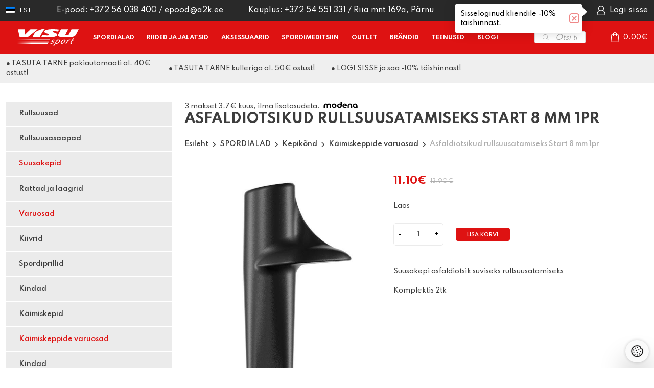

--- FILE ---
content_type: text/html; charset=UTF-8
request_url: https://visu.ee/toode/rulliotsik-start-8-mm/
body_size: 35222
content:
<!DOCTYPE html>
<html lang="et" id="html" prefix="og: https://ogp.me/ns#" class="no-js">
<head>
<script>
    window.dataLayer = window.dataLayer || [];
    const consentMode = JSON.parse(localStorage.getItem('consentMode'));

    function gtag() {
        dataLayer.push(arguments);
    }

    function initializeFacebookPixel(consentStatus) {
        ! function(f, b, e, v, n, t, s) {
            if (f.fbq) return;
            n = f.fbq = function() {
                n.callMethod ? n.callMethod.apply(n, arguments) : n.queue.push(arguments);
            };
            if (!f._fbq) f._fbq = n;
            n.push = n;
            n.loaded = !0;
            n.version = '2.0';
            n.queue = [];
            t = b.createElement(e);
            t.async = !0;
            t.src = v;
            s = b.getElementsByTagName(e)[0];
            s.parentNode.insertBefore(t, s);
        }(window, document, 'script', 'https://connect.facebook.net/en_US/fbevents.js');

        if (consentStatus === 'granted') {
            window.fbq && window.fbq('consent', 'grant');
        } else {
            window.fbq && window.fbq('consent', 'revoke');
        }
    }

    if (!consentMode) {
        gtag('consent', 'default', {
            'ad_storage': 'denied',
            'ad_user_data': 'denied',
            'ad_personalization': 'denied',
            'analytics_storage': 'denied',
            'personalization_storage': 'granted',
            'functionality_storage': 'granted',
            'security_storage': 'granted',
        });
        initializeFacebookPixel('revoke');
    } else {
        gtag('consent', 'default', consentMode);
        if (consentMode.ad_storage === 'granted') {
            initializeFacebookPixel('granted');
        } else {
            initializeFacebookPixel('revoke');
        }
    }
</script>
	<!-- Global site tag (gtag.js) - Google Ads: 10941459938 -->
	<script async src="https://www.googletagmanager.com/gtag/js?id=AW-10941459938"></script>
	<script>
	  window.dataLayer = window.dataLayer || [];
	  function gtag(){dataLayer.push(arguments);}
	  gtag('js', new Date());
	  gtag('config', 'AW-10941459938');
	</script>
		<meta charset="utf-8">
	<meta http-equiv="X-UA-Compatible" content="IE=edge">
    <meta name="viewport" content="width=device-width, initial-scale=1.0, maximum-scale=1.0, user-scalable=no" />
    <meta name="format-detection" content="telephone=no">
	<meta name="facebook-domain-verification" content="8gz70vhsxf8c2u6wfsuk1d0evbwnve" />
    <link rel="preconnect" href="https://fonts.googleapis.com">
    <link rel="preconnect" href="https://fonts.gstatic.com" crossorigin>
    
	<link rel="alternate" hreflang="et" href="https://visu.ee/toode/rulliotsik-start-8-mm/" />
<link rel="alternate" hreflang="x-default" href="https://visu.ee/toode/rulliotsik-start-8-mm/" />

<!-- Google Tag Manager for WordPress by gtm4wp.com -->
<script data-cfasync="false" data-pagespeed-no-defer>
	var gtm4wp_datalayer_name = "dataLayer";
	var dataLayer = dataLayer || [];
	const gtm4wp_use_sku_instead = 0;
	const gtm4wp_currency = 'EUR';
	const gtm4wp_product_per_impression = 10;
	const gtm4wp_clear_ecommerce = false;
	const gtm4wp_datalayer_max_timeout = 2000;
</script>
<!-- End Google Tag Manager for WordPress by gtm4wp.com -->
<!-- Search Engine Optimization by Rank Math PRO - https://rankmath.com/ -->
<title>Asfaldiotsikud rullsuusatamiseks Start 8 mm 1pr | Visu Sport</title>
<link data-rocket-preload as="style" href="https://fonts.googleapis.com/css2?family=Spartan:wght@400;500;600;700&#038;display=swap" rel="preload">
<link href="https://fonts.googleapis.com/css2?family=Spartan:wght@400;500;600;700&#038;display=swap" media="print" onload="this.media=&#039;all&#039;" rel="stylesheet">
<noscript data-wpr-hosted-gf-parameters=""><link rel="stylesheet" href="https://fonts.googleapis.com/css2?family=Spartan:wght@400;500;600;700&#038;display=swap"></noscript>
<meta name="description" content="Suusakepi asfaldiotsik suviseks rullsuusatamiseks"/>
<meta name="robots" content="follow, index, max-snippet:-1, max-video-preview:-1, max-image-preview:large"/>
<link rel="canonical" href="https://visu.ee/toode/rulliotsik-start-8-mm/" />
<meta property="og:locale" content="et_EE" />
<meta property="og:type" content="product" />
<meta property="og:title" content="Asfaldiotsikud rullsuusatamiseks Start 8 mm 1pr | Visu Sport" />
<meta property="og:description" content="Suusakepi asfaldiotsik suviseks rullsuusatamiseks" />
<meta property="og:url" content="https://visu.ee/toode/rulliotsik-start-8-mm/" />
<meta property="og:site_name" content="Visu Sport" />
<meta property="og:updated_time" content="2026-01-07T13:54:48+02:00" />
<meta property="og:image" content="https://visu.ee/wp-content/uploads/2022/05/1386581122.jpg" />
<meta property="og:image:secure_url" content="https://visu.ee/wp-content/uploads/2022/05/1386581122.jpg" />
<meta property="og:image:width" content="484" />
<meta property="og:image:height" content="768" />
<meta property="og:image:alt" content="asfaldiotsik" />
<meta property="og:image:type" content="image/jpeg" />
<meta property="product:price:amount" content="11.1000" />
<meta property="product:price:currency" content="EUR" />
<meta property="product:availability" content="instock" />
<meta property="product:retailer_item_id" content="15AS442010-U02U000" />
<meta name="twitter:card" content="summary_large_image" />
<meta name="twitter:title" content="Asfaldiotsikud rullsuusatamiseks Start 8 mm 1pr | Visu Sport" />
<meta name="twitter:description" content="Suusakepi asfaldiotsik suviseks rullsuusatamiseks" />
<meta name="twitter:image" content="https://visu.ee/wp-content/uploads/2022/05/1386581122.jpg" />
<meta name="twitter:label1" content="Price" />
<meta name="twitter:data1" content="11.10&euro;" />
<meta name="twitter:label2" content="Availability" />
<meta name="twitter:data2" content="Laos" />
<script type="application/ld+json" class="rank-math-schema-pro">{"@context":"https://schema.org","@graph":[{"@type":"Organization","@id":"https://visu.ee/#organization","name":"Visu Sport","url":"https://visu.ee","sameAs":["https://www.facebook.com/visuspordipood"],"logo":{"@type":"ImageObject","@id":"https://visu.ee/#logo","url":"https://visu.ee/wp-content/uploads/2024/11/VISU_ee-pun-V2.png","contentUrl":"https://visu.ee/wp-content/uploads/2024/11/VISU_ee-pun-V2.png","caption":"Visu Sport","inLanguage":"et","width":"500","height":"500"}},{"@type":"WebSite","@id":"https://visu.ee/#website","url":"https://visu.ee","name":"Visu Sport","alternateName":"Visu Sport","publisher":{"@id":"https://visu.ee/#organization"},"inLanguage":"et"},{"@type":"ImageObject","@id":"https://visu.ee/wp-content/uploads/2022/05/1386581122.jpg","url":"https://visu.ee/wp-content/uploads/2022/05/1386581122.jpg","width":"484","height":"768","inLanguage":"et"},{"@type":"ItemPage","@id":"https://visu.ee/toode/rulliotsik-start-8-mm/#webpage","url":"https://visu.ee/toode/rulliotsik-start-8-mm/","name":"Asfaldiotsikud rullsuusatamiseks Start 8 mm 1pr | Visu Sport","datePublished":"2022-05-02T11:14:19+03:00","dateModified":"2026-01-07T13:54:48+02:00","isPartOf":{"@id":"https://visu.ee/#website"},"primaryImageOfPage":{"@id":"https://visu.ee/wp-content/uploads/2022/05/1386581122.jpg"},"inLanguage":"et"},{"@type":"Product","name":"Asfaldiotsikud rullsuusatamiseks Start 8 mm 1pr | Visu Sport","description":"Suusakepi asfaldiotsik suviseks rullsuusatamiseks","sku":"15AS442010-U02U000","category":"SPORDIALAD &gt; Kepik\u00f5nd &gt; K\u00e4imiskeppide varuosad","mainEntityOfPage":{"@id":"https://visu.ee/toode/rulliotsik-start-8-mm/#webpage"},"image":[{"@type":"ImageObject","url":"https://visu.ee/wp-content/uploads/2022/05/1386581122.jpg","height":"768","width":"484"}],"offers":{"@type":"Offer","price":"11.10","priceCurrency":"EUR","priceValidUntil":"2027-12-31","availability":"https://schema.org/InStock","itemCondition":"NewCondition","url":"https://visu.ee/toode/rulliotsik-start-8-mm/","seller":{"@type":"Organization","@id":"https://visu.ee/","name":"Visu Sport","url":"https://visu.ee","logo":"https://visu.ee/wp-content/uploads/2024/11/VISU_ee-pun-V2.png"},"priceSpecification":{"price":"11.1000","priceCurrency":"EUR","valueAddedTaxIncluded":"true"}},"@id":"https://visu.ee/toode/rulliotsik-start-8-mm/#richSnippet"}]}</script>
<!-- /Rank Math WordPress SEO plugin -->

<link rel='dns-prefetch' href='//cdn.jsdelivr.net' />
<link rel='dns-prefetch' href='//capi-automation.s3.us-east-2.amazonaws.com' />
<link href='https://fonts.gstatic.com' crossorigin rel='preconnect' />
<link rel="alternate" title="oEmbed (JSON)" type="application/json+oembed" href="https://visu.ee/wp-json/oembed/1.0/embed?url=https%3A%2F%2Fvisu.ee%2Ftoode%2Frulliotsik-start-8-mm%2F" />
<link rel="alternate" title="oEmbed (XML)" type="text/xml+oembed" href="https://visu.ee/wp-json/oembed/1.0/embed?url=https%3A%2F%2Fvisu.ee%2Ftoode%2Frulliotsik-start-8-mm%2F&#038;format=xml" />
<style id='wp-img-auto-sizes-contain-inline-css' type='text/css'>
img:is([sizes=auto i],[sizes^="auto," i]){contain-intrinsic-size:3000px 1500px}
/*# sourceURL=wp-img-auto-sizes-contain-inline-css */
</style>
<link data-minify="1" rel='stylesheet' id='font-awesome-css' href='https://visu.ee/wp-content/cache/min/1/wp-content/plugins/woocommerce-ajax-filters/berocket/assets/css/font-awesome.min.css?ver=1767597946' type='text/css' media='all' />
<link data-minify="1" rel='stylesheet' id='woosb-blocks-css' href='https://visu.ee/wp-content/cache/min/1/wp-content/plugins/woo-product-bundle-premium/assets/css/blocks.css?ver=1767597946' type='text/css' media='all' />
<link data-minify="1" rel='stylesheet' id='acfwf-wc-cart-block-integration-css' href='https://visu.ee/wp-content/cache/min/1/wp-content/plugins/advanced-coupons-for-woocommerce-free/dist/assets/index-467dde24.css?ver=1767597946' type='text/css' media='all' />
<link data-minify="1" rel='stylesheet' id='acfwf-wc-checkout-block-integration-css' href='https://visu.ee/wp-content/cache/min/1/wp-content/plugins/advanced-coupons-for-woocommerce-free/dist/assets/index-2a7d8588.css?ver=1767597946' type='text/css' media='all' />
<link rel='stylesheet' id='berocket_aapf_widget-style-css' href='https://visu.ee/wp-content/plugins/woocommerce-ajax-filters/assets/frontend/css/fullmain.min.css?ver=3.1.9.4' type='text/css' media='all' />
<link rel='stylesheet' id='wp-block-library-css' href='https://visu.ee/wp-includes/css/dist/block-library/style.min.css?ver=6.9' type='text/css' media='all' />
<style id='global-styles-inline-css' type='text/css'>
:root{--wp--preset--aspect-ratio--square: 1;--wp--preset--aspect-ratio--4-3: 4/3;--wp--preset--aspect-ratio--3-4: 3/4;--wp--preset--aspect-ratio--3-2: 3/2;--wp--preset--aspect-ratio--2-3: 2/3;--wp--preset--aspect-ratio--16-9: 16/9;--wp--preset--aspect-ratio--9-16: 9/16;--wp--preset--color--black: #000000;--wp--preset--color--cyan-bluish-gray: #abb8c3;--wp--preset--color--white: #ffffff;--wp--preset--color--pale-pink: #f78da7;--wp--preset--color--vivid-red: #cf2e2e;--wp--preset--color--luminous-vivid-orange: #ff6900;--wp--preset--color--luminous-vivid-amber: #fcb900;--wp--preset--color--light-green-cyan: #7bdcb5;--wp--preset--color--vivid-green-cyan: #00d084;--wp--preset--color--pale-cyan-blue: #8ed1fc;--wp--preset--color--vivid-cyan-blue: #0693e3;--wp--preset--color--vivid-purple: #9b51e0;--wp--preset--color--theme-primary: hsl(0, 85%, 47%);--wp--preset--color--theme-secondary: hsl(0, 0%, 92%);--wp--preset--gradient--vivid-cyan-blue-to-vivid-purple: linear-gradient(135deg,rgb(6,147,227) 0%,rgb(155,81,224) 100%);--wp--preset--gradient--light-green-cyan-to-vivid-green-cyan: linear-gradient(135deg,rgb(122,220,180) 0%,rgb(0,208,130) 100%);--wp--preset--gradient--luminous-vivid-amber-to-luminous-vivid-orange: linear-gradient(135deg,rgb(252,185,0) 0%,rgb(255,105,0) 100%);--wp--preset--gradient--luminous-vivid-orange-to-vivid-red: linear-gradient(135deg,rgb(255,105,0) 0%,rgb(207,46,46) 100%);--wp--preset--gradient--very-light-gray-to-cyan-bluish-gray: linear-gradient(135deg,rgb(238,238,238) 0%,rgb(169,184,195) 100%);--wp--preset--gradient--cool-to-warm-spectrum: linear-gradient(135deg,rgb(74,234,220) 0%,rgb(151,120,209) 20%,rgb(207,42,186) 40%,rgb(238,44,130) 60%,rgb(251,105,98) 80%,rgb(254,248,76) 100%);--wp--preset--gradient--blush-light-purple: linear-gradient(135deg,rgb(255,206,236) 0%,rgb(152,150,240) 100%);--wp--preset--gradient--blush-bordeaux: linear-gradient(135deg,rgb(254,205,165) 0%,rgb(254,45,45) 50%,rgb(107,0,62) 100%);--wp--preset--gradient--luminous-dusk: linear-gradient(135deg,rgb(255,203,112) 0%,rgb(199,81,192) 50%,rgb(65,88,208) 100%);--wp--preset--gradient--pale-ocean: linear-gradient(135deg,rgb(255,245,203) 0%,rgb(182,227,212) 50%,rgb(51,167,181) 100%);--wp--preset--gradient--electric-grass: linear-gradient(135deg,rgb(202,248,128) 0%,rgb(113,206,126) 100%);--wp--preset--gradient--midnight: linear-gradient(135deg,rgb(2,3,129) 0%,rgb(40,116,252) 100%);--wp--preset--font-size--small: 14px;--wp--preset--font-size--medium: 24px;--wp--preset--font-size--large: 32px;--wp--preset--font-size--x-large: 42px;--wp--preset--font-size--huge: 40px;--wp--preset--spacing--20: 0.44rem;--wp--preset--spacing--30: 0.67rem;--wp--preset--spacing--40: 1rem;--wp--preset--spacing--50: 1.5rem;--wp--preset--spacing--60: 2.25rem;--wp--preset--spacing--70: 3.38rem;--wp--preset--spacing--80: 5.06rem;--wp--preset--shadow--natural: 6px 6px 9px rgba(0, 0, 0, 0.2);--wp--preset--shadow--deep: 12px 12px 50px rgba(0, 0, 0, 0.4);--wp--preset--shadow--sharp: 6px 6px 0px rgba(0, 0, 0, 0.2);--wp--preset--shadow--outlined: 6px 6px 0px -3px rgb(255, 255, 255), 6px 6px rgb(0, 0, 0);--wp--preset--shadow--crisp: 6px 6px 0px rgb(0, 0, 0);}:where(.is-layout-flex){gap: 0.5em;}:where(.is-layout-grid){gap: 0.5em;}body .is-layout-flex{display: flex;}.is-layout-flex{flex-wrap: wrap;align-items: center;}.is-layout-flex > :is(*, div){margin: 0;}body .is-layout-grid{display: grid;}.is-layout-grid > :is(*, div){margin: 0;}:where(.wp-block-columns.is-layout-flex){gap: 2em;}:where(.wp-block-columns.is-layout-grid){gap: 2em;}:where(.wp-block-post-template.is-layout-flex){gap: 1.25em;}:where(.wp-block-post-template.is-layout-grid){gap: 1.25em;}.has-black-color{color: var(--wp--preset--color--black) !important;}.has-cyan-bluish-gray-color{color: var(--wp--preset--color--cyan-bluish-gray) !important;}.has-white-color{color: var(--wp--preset--color--white) !important;}.has-pale-pink-color{color: var(--wp--preset--color--pale-pink) !important;}.has-vivid-red-color{color: var(--wp--preset--color--vivid-red) !important;}.has-luminous-vivid-orange-color{color: var(--wp--preset--color--luminous-vivid-orange) !important;}.has-luminous-vivid-amber-color{color: var(--wp--preset--color--luminous-vivid-amber) !important;}.has-light-green-cyan-color{color: var(--wp--preset--color--light-green-cyan) !important;}.has-vivid-green-cyan-color{color: var(--wp--preset--color--vivid-green-cyan) !important;}.has-pale-cyan-blue-color{color: var(--wp--preset--color--pale-cyan-blue) !important;}.has-vivid-cyan-blue-color{color: var(--wp--preset--color--vivid-cyan-blue) !important;}.has-vivid-purple-color{color: var(--wp--preset--color--vivid-purple) !important;}.has-black-background-color{background-color: var(--wp--preset--color--black) !important;}.has-cyan-bluish-gray-background-color{background-color: var(--wp--preset--color--cyan-bluish-gray) !important;}.has-white-background-color{background-color: var(--wp--preset--color--white) !important;}.has-pale-pink-background-color{background-color: var(--wp--preset--color--pale-pink) !important;}.has-vivid-red-background-color{background-color: var(--wp--preset--color--vivid-red) !important;}.has-luminous-vivid-orange-background-color{background-color: var(--wp--preset--color--luminous-vivid-orange) !important;}.has-luminous-vivid-amber-background-color{background-color: var(--wp--preset--color--luminous-vivid-amber) !important;}.has-light-green-cyan-background-color{background-color: var(--wp--preset--color--light-green-cyan) !important;}.has-vivid-green-cyan-background-color{background-color: var(--wp--preset--color--vivid-green-cyan) !important;}.has-pale-cyan-blue-background-color{background-color: var(--wp--preset--color--pale-cyan-blue) !important;}.has-vivid-cyan-blue-background-color{background-color: var(--wp--preset--color--vivid-cyan-blue) !important;}.has-vivid-purple-background-color{background-color: var(--wp--preset--color--vivid-purple) !important;}.has-black-border-color{border-color: var(--wp--preset--color--black) !important;}.has-cyan-bluish-gray-border-color{border-color: var(--wp--preset--color--cyan-bluish-gray) !important;}.has-white-border-color{border-color: var(--wp--preset--color--white) !important;}.has-pale-pink-border-color{border-color: var(--wp--preset--color--pale-pink) !important;}.has-vivid-red-border-color{border-color: var(--wp--preset--color--vivid-red) !important;}.has-luminous-vivid-orange-border-color{border-color: var(--wp--preset--color--luminous-vivid-orange) !important;}.has-luminous-vivid-amber-border-color{border-color: var(--wp--preset--color--luminous-vivid-amber) !important;}.has-light-green-cyan-border-color{border-color: var(--wp--preset--color--light-green-cyan) !important;}.has-vivid-green-cyan-border-color{border-color: var(--wp--preset--color--vivid-green-cyan) !important;}.has-pale-cyan-blue-border-color{border-color: var(--wp--preset--color--pale-cyan-blue) !important;}.has-vivid-cyan-blue-border-color{border-color: var(--wp--preset--color--vivid-cyan-blue) !important;}.has-vivid-purple-border-color{border-color: var(--wp--preset--color--vivid-purple) !important;}.has-vivid-cyan-blue-to-vivid-purple-gradient-background{background: var(--wp--preset--gradient--vivid-cyan-blue-to-vivid-purple) !important;}.has-light-green-cyan-to-vivid-green-cyan-gradient-background{background: var(--wp--preset--gradient--light-green-cyan-to-vivid-green-cyan) !important;}.has-luminous-vivid-amber-to-luminous-vivid-orange-gradient-background{background: var(--wp--preset--gradient--luminous-vivid-amber-to-luminous-vivid-orange) !important;}.has-luminous-vivid-orange-to-vivid-red-gradient-background{background: var(--wp--preset--gradient--luminous-vivid-orange-to-vivid-red) !important;}.has-very-light-gray-to-cyan-bluish-gray-gradient-background{background: var(--wp--preset--gradient--very-light-gray-to-cyan-bluish-gray) !important;}.has-cool-to-warm-spectrum-gradient-background{background: var(--wp--preset--gradient--cool-to-warm-spectrum) !important;}.has-blush-light-purple-gradient-background{background: var(--wp--preset--gradient--blush-light-purple) !important;}.has-blush-bordeaux-gradient-background{background: var(--wp--preset--gradient--blush-bordeaux) !important;}.has-luminous-dusk-gradient-background{background: var(--wp--preset--gradient--luminous-dusk) !important;}.has-pale-ocean-gradient-background{background: var(--wp--preset--gradient--pale-ocean) !important;}.has-electric-grass-gradient-background{background: var(--wp--preset--gradient--electric-grass) !important;}.has-midnight-gradient-background{background: var(--wp--preset--gradient--midnight) !important;}.has-small-font-size{font-size: var(--wp--preset--font-size--small) !important;}.has-medium-font-size{font-size: var(--wp--preset--font-size--medium) !important;}.has-large-font-size{font-size: var(--wp--preset--font-size--large) !important;}.has-x-large-font-size{font-size: var(--wp--preset--font-size--x-large) !important;}
/*# sourceURL=global-styles-inline-css */
</style>

<style id='classic-theme-styles-inline-css' type='text/css'>
/*! This file is auto-generated */
.wp-block-button__link{color:#fff;background-color:#32373c;border-radius:9999px;box-shadow:none;text-decoration:none;padding:calc(.667em + 2px) calc(1.333em + 2px);font-size:1.125em}.wp-block-file__button{background:#32373c;color:#fff;text-decoration:none}
/*# sourceURL=/wp-includes/css/classic-themes.min.css */
</style>
<link data-minify="1" rel='stylesheet' id='pb-accordion-blocks-style-css' href='https://visu.ee/wp-content/cache/min/1/wp-content/plugins/accordion-blocks/build/index.css?ver=1767597946' type='text/css' media='all' />
<link data-minify="1" rel='stylesheet' id='country-code-selector-css' href='https://visu.ee/wp-content/cache/min/1/npm/intl-tel-input@18.1.1/build/css/intlTelInput.css?ver=1767597946' type='text/css' media='all' />
<link data-minify="1" rel='stylesheet' id='smaily_for_woocommerce-front_style-css' href='https://visu.ee/wp-content/cache/min/1/wp-content/plugins/smaily-for-woocommerce/static/front-style.css?ver=1767597946' type='text/css' media='all' />
<link data-minify="1" rel='stylesheet' id='smntcswcqb-style-css' href='https://visu.ee/wp-content/cache/min/1/wp-content/plugins/smntcs-woocommerce-quantity-buttons/style.css?ver=1767597946' type='text/css' media='screen' />
<style id='woocommerce-inline-inline-css' type='text/css'>
.woocommerce form .form-row .required { visibility: visible; }
/*# sourceURL=woocommerce-inline-inline-css */
</style>
<link data-minify="1" rel='stylesheet' id='montonio-style-css' href='https://visu.ee/wp-content/cache/min/1/wp-content/plugins/montonio-for-woocommerce/assets/css/montonio-style.css?ver=1767597946' type='text/css' media='all' />
<link data-minify="1" rel='stylesheet' id='woo-variation-gallery-slider-css' href='https://visu.ee/wp-content/cache/min/1/wp-content/plugins/woo-variation-gallery/assets/css/slick.min.css?ver=1767597946' type='text/css' media='all' />
<link data-minify="1" rel='stylesheet' id='dashicons-css' href='https://visu.ee/wp-content/cache/min/1/wp-includes/css/dashicons.min.css?ver=1767597946' type='text/css' media='all' />
<link rel='stylesheet' id='woo-variation-gallery-css' href='https://visu.ee/wp-content/plugins/woo-variation-gallery/assets/css/frontend.min.css?ver=1742976072' type='text/css' media='all' />
<style id='woo-variation-gallery-inline-css' type='text/css'>
:root {--wvg-thumbnail-item: 4;--wvg-thumbnail-item-gap: 0px;--wvg-single-image-size: 600px;--wvg-gallery-width: 30%;--wvg-gallery-margin: 30px;}/* Default Width */.woo-variation-product-gallery {max-width: 30% !important;width: 100%;}/* Medium Devices, Desktops *//* Small Devices, Tablets */@media only screen and (max-width: 768px) {.woo-variation-product-gallery {width: 720px;max-width: 100% !important;}}/* Extra Small Devices, Phones */@media only screen and (max-width: 480px) {.woo-variation-product-gallery {width: 320px;max-width: 100% !important;}}
/*# sourceURL=woo-variation-gallery-inline-css */
</style>
<link rel='stylesheet' id='woo-variation-swatches-css' href='https://visu.ee/wp-content/plugins/woo-variation-swatches/assets/css/frontend.min.css?ver=1677754656' type='text/css' media='all' />
<style id='woo-variation-swatches-inline-css' type='text/css'>
:root {
--wvs-tick:url("data:image/svg+xml;utf8,%3Csvg filter='drop-shadow(0px 0px 2px rgb(0 0 0 / .8))' xmlns='http://www.w3.org/2000/svg'  viewBox='0 0 30 30'%3E%3Cpath fill='none' stroke='%23ffffff' stroke-linecap='round' stroke-linejoin='round' stroke-width='4' d='M4 16L11 23 27 7'/%3E%3C/svg%3E");

--wvs-cross:url("data:image/svg+xml;utf8,%3Csvg filter='drop-shadow(0px 0px 5px rgb(255 255 255 / .6))' xmlns='http://www.w3.org/2000/svg' width='72px' height='72px' viewBox='0 0 24 24'%3E%3Cpath fill='none' stroke='%23ff0000' stroke-linecap='round' stroke-width='0.6' d='M5 5L19 19M19 5L5 19'/%3E%3C/svg%3E");
--wvs-position:center;
--wvs-single-product-large-item-width:40px;
--wvs-single-product-large-item-height:40px;
--wvs-single-product-large-item-font-size:16px;
--wvs-single-product-item-width:60px;
--wvs-single-product-item-height:60px;
--wvs-single-product-item-font-size:16px;
--wvs-archive-product-item-width:30px;
--wvs-archive-product-item-height:30px;
--wvs-archive-product-item-font-size:12px;
--wvs-tooltip-background-color:#303030;
--wvs-tooltip-text-color:#ffffff;
--wvs-item-box-shadow:0 0 0 1px rgba(0, 0, 0, 0.3);
--wvs-item-background-color:#FFFFFF;
--wvs-item-text-color:#000000;
--wvs-hover-item-box-shadow:0 0 0 3px #000000;
--wvs-hover-item-background-color:#FFFFFF;
--wvs-hover-item-text-color:#000000;
--wvs-selected-item-box-shadow:0 0 0 2px #000000;
--wvs-selected-item-background-color:#FFFFFF;
--wvs-selected-item-text-color:#000000}
/*# sourceURL=woo-variation-swatches-inline-css */
</style>
<link data-minify="1" rel='stylesheet' id='brands-styles-css' href='https://visu.ee/wp-content/cache/min/1/wp-content/plugins/woocommerce/assets/css/brands.css?ver=1767597946' type='text/css' media='all' />
<link data-minify="1" rel='stylesheet' id='woosb-frontend-css' href='https://visu.ee/wp-content/cache/min/1/wp-content/plugins/woo-product-bundle-premium/assets/css/frontend.css?ver=1767597946' type='text/css' media='all' />
<link rel='stylesheet' id='dgwt-wcas-style-css' href='https://visu.ee/wp-content/plugins/ajax-search-for-woocommerce/assets/css/style.min.css?ver=1.32.1' type='text/css' media='all' />
<link data-minify="1" rel='stylesheet' id='premmerce-brands-css' href='https://visu.ee/wp-content/cache/min/1/wp-content/plugins/premmerce-woocommerce-brands/assets/frontend/css/premmerce-brands.css?ver=1767597946' type='text/css' media='all' />
<link rel='stylesheet' id='select2-css' href='https://visu.ee/wp-content/plugins/woocommerce-ajax-filters/assets/frontend/css/select2.min.css?ver=6.9' type='text/css' media='all' />
<link data-minify="1" rel='stylesheet' id='woovr-frontend-css' href='https://visu.ee/wp-content/cache/min/1/wp-content/plugins/wpc-variations-radio-buttons/assets/css/frontend.css?ver=1767597946' type='text/css' media='all' />
<link data-minify="1" rel='stylesheet' id='woo_discount_pro_style-css' href='https://visu.ee/wp-content/cache/min/1/wp-content/plugins/woo-discount-rules-pro/Assets/Css/awdr_style.css?ver=1767597946' type='text/css' media='all' />
<link data-minify="1" rel='stylesheet' id='bootstrap-css' href='https://visu.ee/wp-content/cache/min/1/wp-content/themes/visu21/theme/css/bootstrap.css?ver=1767597946' type='text/css' media='all' />
<link data-minify="1" rel='stylesheet' id='ama-css' href='https://visu.ee/wp-content/cache/min/1/wp-content/themes/visu21/theme/css/theme.css?ver=1767597946' type='text/css' media='all' />
<link data-minify="1" rel='stylesheet' id='ari-fancybox-css' href='https://visu.ee/wp-content/cache/min/1/wp-content/plugins/ari-fancy-lightbox/assets/fancybox/jquery.fancybox.min.css?ver=1767597946' type='text/css' media='all' />
<script type="text/template" id="tmpl-variation-template">
	<div class="woocommerce-variation-description">{{{ data.variation.variation_description }}}</div>
	<div class="woocommerce-variation-price">{{{ data.variation.price_html }}}</div>
	<div class="woocommerce-variation-availability">{{{ data.variation.availability_html }}}</div>
</script>
<script type="text/template" id="tmpl-unavailable-variation-template">
	<p role="alert">Palun vali suurus!</p>
</script>
<script type="text/javascript">
            window._nslDOMReady = (function () {
                const executedCallbacks = new Set();
            
                return function (callback) {
                    /**
                    * Third parties might dispatch DOMContentLoaded events, so we need to ensure that we only run our callback once!
                    */
                    if (executedCallbacks.has(callback)) return;
            
                    const wrappedCallback = function () {
                        if (executedCallbacks.has(callback)) return;
                        executedCallbacks.add(callback);
                        callback();
                    };
            
                    if (document.readyState === "complete" || document.readyState === "interactive") {
                        wrappedCallback();
                    } else {
                        document.addEventListener("DOMContentLoaded", wrappedCallback);
                    }
                };
            })();
        </script><script src="https://visu.ee/wp-includes/js/jquery/jquery.min.js?ver=3.7.1" id="jquery-core-js"></script>
<script src="https://visu.ee/wp-includes/js/jquery/jquery-migrate.min.js?ver=3.4.1" id="jquery-migrate-js"></script>
<script id="wpml-cookie-js-extra">
var wpml_cookies = {"wp-wpml_current_language":{"value":"et","expires":1,"path":"/"}};
var wpml_cookies = {"wp-wpml_current_language":{"value":"et","expires":1,"path":"/"}};
//# sourceURL=wpml-cookie-js-extra
</script>
<script src="https://visu.ee/wp-content/plugins/sitepress-multilingual-cms/res/js/cookies/language-cookie.js?ver=486900" id="wpml-cookie-js" defer data-wp-strategy="defer"></script>
<script src="https://cdn.jsdelivr.net/npm/intl-tel-input@18.1.1/build/js/intlTelInput.min.js?ver=1.7" id="country-code-selector-js"></script>
<script id="wc-single-product-js-extra">
var wc_single_product_params = {"i18n_required_rating_text":"Palun vali hinnang","i18n_rating_options":["1 of 5 stars","2 of 5 stars","3 of 5 stars","4 of 5 stars","5 of 5 stars"],"i18n_product_gallery_trigger_text":"View full-screen image gallery","review_rating_required":"yes","flexslider":{"rtl":false,"animation":"slide","smoothHeight":true,"directionNav":false,"controlNav":"thumbnails","slideshow":false,"animationSpeed":500,"animationLoop":false,"allowOneSlide":false},"zoom_enabled":"","zoom_options":[],"photoswipe_enabled":"","photoswipe_options":{"shareEl":false,"closeOnScroll":false,"history":false,"hideAnimationDuration":0,"showAnimationDuration":0},"flexslider_enabled":""};
//# sourceURL=wc-single-product-js-extra
</script>
<script src="https://visu.ee/wp-content/plugins/woocommerce/assets/js/frontend/single-product.min.js?ver=10.4.3" id="wc-single-product-js" defer data-wp-strategy="defer"></script>
<script src="https://visu.ee/wp-content/plugins/woocommerce/assets/js/jquery-blockui/jquery.blockUI.min.js?ver=2.7.0-wc.10.4.3" id="wc-jquery-blockui-js" data-wp-strategy="defer"></script>
<script src="https://visu.ee/wp-content/plugins/woocommerce/assets/js/js-cookie/js.cookie.min.js?ver=2.1.4-wc.10.4.3" id="wc-js-cookie-js" defer data-wp-strategy="defer"></script>
<script id="woocommerce-js-extra">
var woocommerce_params = {"ajax_url":"/wp-admin/admin-ajax.php","wc_ajax_url":"/?wc-ajax=%%endpoint%%","i18n_password_show":"Show password","i18n_password_hide":"Hide password"};
//# sourceURL=woocommerce-js-extra
</script>
<script src="https://visu.ee/wp-content/plugins/woocommerce/assets/js/frontend/woocommerce.min.js?ver=10.4.3" id="woocommerce-js" defer data-wp-strategy="defer"></script>
<script src="https://visu.ee/wp-content/plugins/sitepress-multilingual-cms/templates/language-switchers/legacy-dropdown-click/script.min.js?ver=1" id="wpml-legacy-dropdown-click-0-js"></script>
<script id="ari-fancybox-js-extra">
var ARI_FANCYBOX = {"lightbox":{"animationEffect":"fade","toolbar":true,"buttons":["close"],"backFocus":false,"trapFocus":false,"video":{"autoStart":false},"thumbs":{"hideOnClose":false},"touch":{"vertical":true,"momentum":true},"preventCaptionOverlap":false,"hideScrollbar":false,"lang":"custom","i18n":{"custom":{"PREV":"Previous","NEXT":"Next","PLAY_START":"Start slideshow (P)","PLAY_STOP":"Stop slideshow (P)","FULL_SCREEN":"Full screen (F)","THUMBS":"Thumbnails (G)","ZOOM":"Zoom","CLOSE":"Close (Esc)","ERROR":"The requested content cannot be loaded. \u003Cbr/\u003E Please try again later."}}},"convert":{"wp_gallery":{"convert_attachment_links":true},"images":{"convert":true,"post_grouping":true},"woocommerce":{"convert":true}},"mobile":{},"slideshow":{},"deeplinking":{"enabled":false},"integration":{},"share":{"enabled":false,"buttons":{"facebook":{"enabled":false},"twitter":{"enabled":false},"gplus":{"enabled":false},"pinterest":{"enabled":false},"linkedin":{"enabled":false},"vk":{"enabled":false},"email":{"enabled":false},"download":{"enabled":false}},"ignoreTypes":[]},"comments":{"showOnStart":false,"supportedTypes":null},"protect":{},"extra":{},"viewers":{"pdfjs":{"url":"https://visu.ee/wp-content/plugins/ari-fancy-lightbox/assets/pdfjs/web/viewer.html"}},"messages":{"share_facebook_title":"Share on Facebook","share_twitter_title":"Share on Twitter","share_gplus_title":"Share on Google+","share_pinterest_title":"Share on Pinterest","share_linkedin_title":"Share on LinkedIn","share_vk_title":"Share on VK","share_email_title":"Send by e-mail","download_title":"Download","comments":"Comments"}};
//# sourceURL=ari-fancybox-js-extra
</script>
<script src="https://visu.ee/wp-content/plugins/ari-fancy-lightbox/assets/fancybox/jquery.fancybox.min.js?ver=1.8.20" id="ari-fancybox-js"></script>
<link rel="https://api.w.org/" href="https://visu.ee/wp-json/" /><link rel="alternate" title="JSON" type="application/json" href="https://visu.ee/wp-json/wp/v2/product/42575" /><meta name="generator" content="Advanced Coupons for WooCommerce Free v4.7.1" />        <script>
            (function ($) {
                const styles = `
                .monthly_payment {
                    font-size: 12px;
                }
                .products .product .esto_calculator {
                    margin-bottom: 16px;
                }
            `;
                const styleSheet = document.createElement('style');
                styleSheet.type = 'text/css';
                styleSheet.innerText = styles;
                document.head.appendChild(styleSheet);
            })(jQuery);
        </script>
        <style></style><style type="text/css">BODY .fancybox-container{z-index:200000}BODY .fancybox-is-open .fancybox-bg{opacity:0.87}BODY .fancybox-bg {background-color:#0f0f11}BODY .fancybox-thumbs {background-color:#ffffff}</style>
<!-- Google Tag Manager for WordPress by gtm4wp.com -->
<!-- GTM Container placement set to automatic -->
<script data-cfasync="false" data-pagespeed-no-defer>
	var dataLayer_content = {"pagePostType":"product","pagePostType2":"single-product","pagePostAuthor":"admin","productRatingCounts":[],"productAverageRating":0,"productReviewCount":0,"productType":"simple","productIsVariable":0};
	dataLayer.push( dataLayer_content );
</script>
<script data-cfasync="false" data-pagespeed-no-defer>
(function(w,d,s,l,i){w[l]=w[l]||[];w[l].push({'gtm.start':
new Date().getTime(),event:'gtm.js'});var f=d.getElementsByTagName(s)[0],
j=d.createElement(s),dl=l!='dataLayer'?'&l='+l:'';j.async=true;j.src=
'//www.googletagmanager.com/gtm.js?id='+i+dl;f.parentNode.insertBefore(j,f);
})(window,document,'script','dataLayer','GTM-NHKNL9Q4');
</script>
<!-- End Google Tag Manager for WordPress by gtm4wp.com -->		<style>
			.dgwt-wcas-ico-magnifier,.dgwt-wcas-ico-magnifier-handler{max-width:20px}.dgwt-wcas-search-wrapp{max-width:200px}		</style>
			<noscript><style>.woocommerce-product-gallery{ opacity: 1 !important; }</style></noscript>
				<script  type="text/javascript">
				!function(f,b,e,v,n,t,s){if(f.fbq)return;n=f.fbq=function(){n.callMethod?
					n.callMethod.apply(n,arguments):n.queue.push(arguments)};if(!f._fbq)f._fbq=n;
					n.push=n;n.loaded=!0;n.version='2.0';n.queue=[];t=b.createElement(e);t.async=!0;
					t.src=v;s=b.getElementsByTagName(e)[0];s.parentNode.insertBefore(t,s)}(window,
					document,'script','https://connect.facebook.net/en_US/fbevents.js');
			</script>
			<!-- WooCommerce Facebook Integration Begin -->
			<script  type="text/javascript">

				fbq('init', '2725978364309054', {}, {
    "agent": "woocommerce_0-10.4.3-3.5.15"
});

				document.addEventListener( 'DOMContentLoaded', function() {
					// Insert placeholder for events injected when a product is added to the cart through AJAX.
					document.body.insertAdjacentHTML( 'beforeend', '<div class=\"wc-facebook-pixel-event-placeholder\"></div>' );
				}, false );

			</script>
			<!-- WooCommerce Facebook Integration End -->
			<link rel="modulepreload" href="https://visu.ee/wp-content/plugins/advanced-coupons-for-woocommerce-free/dist/common/NoticesPlugin.12346420.js"  /><link rel="modulepreload" href="https://visu.ee/wp-content/plugins/advanced-coupons-for-woocommerce-free/dist/common/sanitize.7727159a.js"  /><link rel="modulepreload" href="https://visu.ee/wp-content/plugins/advanced-coupons-for-woocommerce/dist/common/NoticesPlugin.cbb0e416.js"  /><link rel="modulepreload" href="https://visu.ee/wp-content/plugins/advanced-coupons-for-woocommerce-free/dist/common/NoticesPlugin.12346420.js"  /><link rel="modulepreload" href="https://visu.ee/wp-content/plugins/advanced-coupons-for-woocommerce-free/dist/common/sanitize.7727159a.js"  /><link rel="modulepreload" href="https://visu.ee/wp-content/plugins/advanced-coupons-for-woocommerce/dist/common/NoticesPlugin.cbb0e416.js"  /><link rel="icon" href="https://visu.ee/wp-content/uploads/2024/07/cropped-VISU_ee-pun-V2-32x32.png" sizes="32x32" />
<link rel="icon" href="https://visu.ee/wp-content/uploads/2024/07/cropped-VISU_ee-pun-V2-192x192.png" sizes="192x192" />
<link rel="apple-touch-icon" href="https://visu.ee/wp-content/uploads/2024/07/cropped-VISU_ee-pun-V2-180x180.png" />
<meta name="msapplication-TileImage" content="https://visu.ee/wp-content/uploads/2024/07/cropped-VISU_ee-pun-V2-270x270.png" />
<noscript><style id="rocket-lazyload-nojs-css">.rll-youtube-player, [data-lazy-src]{display:none !important;}</style></noscript><link data-minify="1" rel='stylesheet' id='wc-blocks-style-css' href='https://visu.ee/wp-content/cache/min/1/wp-content/plugins/woocommerce/assets/client/blocks/wc-blocks.css?ver=1767597946' type='text/css' media='all' />
<meta name="generator" content="WP Rocket 3.20.2" data-wpr-features="wpr_lazyload_images wpr_image_dimensions wpr_minify_css wpr_preload_links wpr_desktop" /></head>
<body class="wp-singular product-template-default single single-product postid-42575 wp-theme-visu21 theme-visu21 woocommerce woocommerce-page woocommerce-demo-store woocommerce-no-js woo-variation-gallery woo-variation-gallery-theme-visu21 woo-variation-swatches wvs-behavior-hide wvs-theme-visu21 wvs-tooltip">
<div data-rocket-location-hash="99bb46786fd5bd31bcd7bdc067ad247a" id="wrapper">
<header data-rocket-location-hash="50ce0386802158140b8a98ef61c03bb8" id="header" role="header" class="position-fixed w-100">
    <a class="d-flex flex-wrap align-items-center position-absolute h-logo" href="https://visu.ee">
        <svg xmlns="http://www.w3.org/2000/svg" xmlns:xlink="http://www.w3.org/1999/xlink" width="200" height="52.244" viewBox="0 0 200 52.244"><defs><linearGradient id="a" x1="0.032" y1="0.5" x2="0.508" y2="0.5" gradientUnits="objectBoundingBox"><stop offset="0" stop-color="#fff" stop-opacity="0"/><stop offset="0.199" stop-color="#fff" stop-opacity="0"/><stop offset="1" stop-color="#fff"/></linearGradient></defs><g transform="translate(15780 16484.999)"><path d="M126.9,24.737c-3.94-1.059-5.912-2.641-5.912-4.805a5.238,5.238,0,0,1,.2-1.164,8.058,8.058,0,0,1,.59-1.478l7.781-15.257h21.826l-8.324,15.893c-.048.1-.1.261-.147.369a.789.789,0,0,0-.052.37c0,.422.4.739,1.134.951a12.179,12.179,0,0,0,3.1.369,13.266,13.266,0,0,0,4.041-.531,3.129,3.129,0,0,0,1.971-1.528l8.277-15.893h21.676L175.133,17.29l-.147.211a12.516,12.516,0,0,1-6.947,6.072,44.548,44.548,0,0,1-9.459,2.059,123.2,123.2,0,0,1-13.547.686C136.9,26.318,130.846,25.793,126.9,24.737ZM79.265,25.95a82.383,82.383,0,0,1-8.572-1.161L74.438,18.5c2.413.581,4.975,1.057,7.586,1.427a45.844,45.844,0,0,0,6.306.475,11.77,11.77,0,0,0,4.089-.528C93.454,19.509,94,19.033,94,18.4c0-.581-.443-1.11-1.28-1.637A31.037,31.037,0,0,0,87.787,14.6a37.467,37.467,0,0,1-6.4-2.852c-1.378-.793-2.069-1.743-2.069-2.745,0-2.27,2.363-4.065,7.094-5.439,4.68-1.32,10.985-2.006,19.066-2.006,3.248,0,6.353.159,9.308.369,2.909.212,5.914.581,8.97,1L120.7,8.739c-2.366-.477-4.682-.792-6.847-1.11a34.578,34.578,0,0,0-4.779-.421,11.592,11.592,0,0,0-3.4.421c-.839.318-1.281.686-1.281,1.214,0,.688,1.626,1.585,4.828,2.851.4.107.69.264.936.317a30.819,30.819,0,0,1,6.6,3.117,3.608,3.608,0,0,1,1.92,3.008c0,2.535-2.514,4.54-7.685,6.018-5.123,1.427-12.12,2.164-20.985,2.164C86.262,26.318,82.664,26.214,79.265,25.95Zm-35.472-.157c2.119-4.119,4.288-8.238,6.4-12.3C53.253,7.576,67.491,2.879,74.832.977,79.907-.394,83.4-.237,81.629.924A42.8,42.8,0,0,0,71.875,13.49L69.312,18.4l-3.84,7.393Zm-38.325,0L0,2.033H21.578l.1,15.521L37.785,2.033H59.363l-30.1,23.759Z" transform="translate(-15763.064 -16485)" fill="#fff"/><path d="M9.687,22.716,20.536,3.886l2.495,0-.572.98a9.352,9.352,0,0,1,4.14-1.2c3.441,0,4.4,2.771,2.284,6.466-2.141,3.7-6.288,6.433-9.73,6.43A3.376,3.376,0,0,1,16.4,15.378l-4.241,7.339ZM20.775,7.783a10.236,10.236,0,0,0-1.853,2.338,5.72,5.72,0,0,0-.837,2.339c-.136,1.333.687,1.987,2.045,1.989,2.06,0,4.781-1.807,6.231-4.32,1.461-2.54.827-4.328-1.234-4.33A6.487,6.487,0,0,0,20.775,7.783Zm40.071,7.026c-.008-1.258.388-1.938,1.509-3.9l2.829-4.876H63.729l1.219-2.113,1.455,0L68.669,0l2.5,0L68.9,3.926l3.126,0L70.805,6.041l-3.127,0-2.828,4.879c-1.179,2.061-1.434,2.816-.555,3.37a2.211,2.211,0,0,0,1.8-.074l-1.16,2.012a3.945,3.945,0,0,1-1.655.376C61.847,16.6,60.868,16.117,60.846,14.809ZM35.415,16.574c-3.443,0-4.653-2.746-2.514-6.44,2.12-3.7,6.516-6.459,9.956-6.456s4.623,2.773,2.5,6.467c-2.14,3.693-6.5,6.429-9.939,6.429ZM35.4,10.135c-1.452,2.514-.824,4.327,1.234,4.329s4.781-1.807,6.232-4.321c1.461-2.54.826-4.327-1.234-4.33h0C39.567,5.813,36.859,7.6,35.4,10.135ZM3.266,16.55H3.241A3.2,3.2,0,0,1,0,14.66l2.578-1.683c.156.9.876,1.359,1.941,1.359a4.636,4.636,0,0,0,3.089-1.1,3.463,3.463,0,0,0,.6-.981c.128-.753-.835-.906-1.908-1.183C4.9,10.69,3.516,10.261,3.913,8.5A6.1,6.1,0,0,1,5.768,5.661a7.77,7.77,0,0,1,4.919-2.009c1.671,0,2.86.656,3.308,1.839l-2.6,1.684c-.156-.908-.917-1.31-1.985-1.311a4.032,4.032,0,0,0-2.369.854,2.459,2.459,0,0,0-.688,1.032c-.163.7.8.93,1.8,1.209,1.377.377,2.871.756,2.474,2.517a5.658,5.658,0,0,1-1.569,2.641A8.54,8.54,0,0,1,3.271,16.55ZM46.5,16.331,53.664,3.912l2.5,0L55.133,5.675a5.922,5.922,0,0,1,4.159-1.984,2.543,2.543,0,0,1,1.472.378L59.058,6.107a1.77,1.77,0,0,0-.972-.279c-2.061,0-4.2,2.034-5.652,4.547L49,16.333Z" transform="translate(-15665.987 -16455.473)" fill="#fff"/><path d="M171.951,171.245l-106.537,0,1.008-1.757,106.537,0Zm-1.172,1.965-106.539,0-1.007,1.757,106.538,0Zm-2.111,3.721-106.538,0-1.007,1.757,106.537,0Zm-2.11,3.721-106.538,0-1.007,1.757,106.537,0Z" transform="translate(-15839.013 -16621.313)" fill="url(#a)"/></g></svg>
    </a>
    <div data-rocket-location-hash="483d1a3cce13a2b1cb567b50ae30069d" id="header-items">
        <div class="d-xl-flex flex-xl-wrap flex-xl-column">
            <div class="bg-primary container-fluid d-xl-flex flex-xl-wrap align-items-xl-center order-xl-1">
                <nav id="primary-menu" class="header-menu"><ul id="menu-primaarne" class=""><li id="menu-item-28513" class="ama-megamenu menu-item menu-item-type-taxonomy menu-item-object-product_cat current-product-ancestor menu-item-has-children menu-item-28513 has-submenu"><a href="https://visu.ee/tootekategooria/spordialad/" data-ps2id-api="true">SPORDIALAD</a>
<span class="sub-menu-toggle"><svg xmlns="http://www.w3.org/2000/svg" xmlns:xlink="http://www.w3.org/1999/xlink" x="0px" y="0px" width="10px" height="10px" viewBox="0 0 451.847 451.847" xml:space="preserve"><path d="M225.923,354.706c-8.098,0-16.195-3.092-22.369-9.263L9.27,151.157c-12.359-12.359-12.359-32.397,0-44.751 c12.354-12.354,32.388-12.354,44.748,0l171.905,171.915l171.906-171.909c12.359-12.354,32.391-12.354,44.744,0 c12.365,12.354,12.365,32.392,0,44.751L248.292,345.449C242.115,351.621,234.018,354.706,225.923,354.706z" fill="#fff"/></svg></span><ul class="sub-menu">
	<li id="menu-item-28518" class="menu-item menu-item-type-taxonomy menu-item-object-product_cat current-product-ancestor menu-item-has-children menu-item-28518 has-submenu"><a href="https://visu.ee/tootekategooria/spordialad/suusatamine/" data-ps2id-api="true">Suusatamine</a>
	<span class="sub-menu-toggle"><svg xmlns="http://www.w3.org/2000/svg" xmlns:xlink="http://www.w3.org/1999/xlink" x="0px" y="0px" width="10px" height="10px" viewBox="0 0 451.847 451.847" xml:space="preserve"><path d="M225.923,354.706c-8.098,0-16.195-3.092-22.369-9.263L9.27,151.157c-12.359-12.359-12.359-32.397,0-44.751 c12.354-12.354,32.388-12.354,44.748,0l171.905,171.915l171.906-171.909c12.359-12.354,32.391-12.354,44.744,0 c12.365,12.354,12.365,32.392,0,44.751L248.292,345.449C242.115,351.621,234.018,354.706,225.923,354.706z" fill="#fff"/></svg></span><ul class="sub-menu">
		<li id="menu-item-28566" class="menu-item menu-item-type-taxonomy menu-item-object-product_cat menu-item-28566"><a href="https://visu.ee/tootekategooria/spordialad/suusatamine/suusakomplektid/" data-ps2id-api="true">Suusakomplektid</a></li>
		<li id="menu-item-28567" class="menu-item menu-item-type-taxonomy menu-item-object-product_cat menu-item-28567"><a href="https://visu.ee/tootekategooria/spordialad/suusatamine/murdmaasuusad/" data-ps2id-api="true">Suusad</a></li>
		<li id="menu-item-28568" class="menu-item menu-item-type-taxonomy menu-item-object-product_cat menu-item-28568"><a href="https://visu.ee/tootekategooria/spordialad/suusatamine/suusasidemed/" data-ps2id-api="true">Suusasidemed</a></li>
		<li id="menu-item-28569" class="menu-item menu-item-type-taxonomy menu-item-object-product_cat menu-item-28569"><a href="https://visu.ee/tootekategooria/spordialad/suusatamine/suusasaapad/" data-ps2id-api="true">Suusasaapad</a></li>
		<li id="menu-item-28570" class="menu-item menu-item-type-taxonomy menu-item-object-product_cat current-product-ancestor menu-item-28570"><a href="https://visu.ee/tootekategooria/spordialad/suusatamine/suusakepid/" data-ps2id-api="true">Suusakepid</a></li>
		<li id="menu-item-28572" class="menu-item menu-item-type-taxonomy menu-item-object-product_cat menu-item-28572"><a href="https://visu.ee/tootekategooria/spordialad/suusatamine/suusamaarded/" data-ps2id-api="true">Suusamäärded</a></li>
		<li id="menu-item-28573" class="menu-item menu-item-type-taxonomy menu-item-object-product_cat menu-item-28573"><a href="https://visu.ee/tootekategooria/spordialad/suusatamine/murdmaasuusariided/" data-ps2id-api="true">Suusariided</a></li>
		<li id="menu-item-28576" class="menu-item menu-item-type-taxonomy menu-item-object-product_cat menu-item-28576"><a href="https://visu.ee/tootekategooria/spordialad/suusatamine/aksessuaarid-suusatamine/" data-ps2id-api="true">Aksessuaarid</a></li>
	</ul>
</li>
	<li id="menu-item-28520" class="menu-item menu-item-type-taxonomy menu-item-object-product_cat menu-item-has-children menu-item-28520 has-submenu"><a href="https://visu.ee/tootekategooria/spordialad/maevarustus/" data-ps2id-api="true">Mäevarustus</a>
	<span class="sub-menu-toggle"><svg xmlns="http://www.w3.org/2000/svg" xmlns:xlink="http://www.w3.org/1999/xlink" x="0px" y="0px" width="10px" height="10px" viewBox="0 0 451.847 451.847" xml:space="preserve"><path d="M225.923,354.706c-8.098,0-16.195-3.092-22.369-9.263L9.27,151.157c-12.359-12.359-12.359-32.397,0-44.751 c12.354-12.354,32.388-12.354,44.748,0l171.905,171.915l171.906-171.909c12.359-12.354,32.391-12.354,44.744,0 c12.365,12.354,12.365,32.392,0,44.751L248.292,345.449C242.115,351.621,234.018,354.706,225.923,354.706z" fill="#fff"/></svg></span><ul class="sub-menu">
		<li id="menu-item-28614" class="menu-item menu-item-type-taxonomy menu-item-object-product_cat menu-item-28614"><a href="https://visu.ee/tootekategooria/spordialad/maevarustus/maesuusasaapad/" data-ps2id-api="true">Mäesuusasaapad</a></li>
		<li id="menu-item-28616" class="menu-item menu-item-type-taxonomy menu-item-object-product_cat menu-item-28616"><a href="https://visu.ee/tootekategooria/spordialad/maevarustus/maekiivrid/" data-ps2id-api="true">Mäekiivrid</a></li>
		<li id="menu-item-28617" class="menu-item menu-item-type-taxonomy menu-item-object-product_cat menu-item-28617"><a href="https://visu.ee/tootekategooria/spordialad/maevarustus/maeprillid/" data-ps2id-api="true">Mäeprillid</a></li>
		<li id="menu-item-28618" class="menu-item menu-item-type-taxonomy menu-item-object-product_cat menu-item-28618"><a href="https://visu.ee/tootekategooria/spordialad/maevarustus/maesuusariided/" data-ps2id-api="true">Mäesuusariided</a></li>
		<li id="menu-item-28619" class="menu-item menu-item-type-taxonomy menu-item-object-product_cat menu-item-28619"><a href="https://visu.ee/tootekategooria/spordialad/maevarustus/aksessuaarid-maevarustus/" data-ps2id-api="true">Aksessuaarid</a></li>
	</ul>
</li>
	<li id="menu-item-28519" class="menu-item menu-item-type-taxonomy menu-item-object-product_cat menu-item-has-children menu-item-28519 has-submenu"><a href="https://visu.ee/tootekategooria/spordialad/uisutamine/" data-ps2id-api="true">Uisutamine</a>
	<span class="sub-menu-toggle"><svg xmlns="http://www.w3.org/2000/svg" xmlns:xlink="http://www.w3.org/1999/xlink" x="0px" y="0px" width="10px" height="10px" viewBox="0 0 451.847 451.847" xml:space="preserve"><path d="M225.923,354.706c-8.098,0-16.195-3.092-22.369-9.263L9.27,151.157c-12.359-12.359-12.359-32.397,0-44.751 c12.354-12.354,32.388-12.354,44.748,0l171.905,171.915l171.906-171.909c12.359-12.354,32.391-12.354,44.744,0 c12.365,12.354,12.365,32.392,0,44.751L248.292,345.449C242.115,351.621,234.018,354.706,225.923,354.706z" fill="#fff"/></svg></span><ul class="sub-menu">
		<li id="menu-item-28605" class="menu-item menu-item-type-taxonomy menu-item-object-product_cat menu-item-28605"><a href="https://visu.ee/tootekategooria/spordialad/uisutamine/hokiuisud/" data-ps2id-api="true">Hokiuisud</a></li>
		<li id="menu-item-28606" class="menu-item menu-item-type-taxonomy menu-item-object-product_cat menu-item-28606"><a href="https://visu.ee/tootekategooria/spordialad/uisutamine/iluuisud/" data-ps2id-api="true">Iluuisud</a></li>
		<li id="menu-item-28607" class="menu-item menu-item-type-taxonomy menu-item-object-product_cat menu-item-28607"><a href="https://visu.ee/tootekategooria/spordialad/uisutamine/matkauisud/" data-ps2id-api="true">Matkauisud</a></li>
		<li id="menu-item-28611" class="menu-item menu-item-type-taxonomy menu-item-object-product_cat menu-item-28611"><a href="https://visu.ee/tootekategooria/spordialad/uisutamine/aksessuaarid-uisutamine/" data-ps2id-api="true">Aksessuaarid</a></li>
	</ul>
</li>
	<li id="menu-item-28521" class="menu-item menu-item-type-taxonomy menu-item-object-product_cat menu-item-has-children menu-item-28521 has-submenu"><a href="https://visu.ee/tootekategooria/spordialad/jooksuvarustus/" data-ps2id-api="true">Jooksuvarustus</a>
	<span class="sub-menu-toggle"><svg xmlns="http://www.w3.org/2000/svg" xmlns:xlink="http://www.w3.org/1999/xlink" x="0px" y="0px" width="10px" height="10px" viewBox="0 0 451.847 451.847" xml:space="preserve"><path d="M225.923,354.706c-8.098,0-16.195-3.092-22.369-9.263L9.27,151.157c-12.359-12.359-12.359-32.397,0-44.751 c12.354-12.354,32.388-12.354,44.748,0l171.905,171.915l171.906-171.909c12.359-12.354,32.391-12.354,44.744,0 c12.365,12.354,12.365,32.392,0,44.751L248.292,345.449C242.115,351.621,234.018,354.706,225.923,354.706z" fill="#fff"/></svg></span><ul class="sub-menu">
		<li id="menu-item-28620" class="menu-item menu-item-type-taxonomy menu-item-object-product_cat menu-item-28620"><a href="https://visu.ee/tootekategooria/spordialad/jooksuvarustus/jooksujalatsid/" data-ps2id-api="true">Jooksujalatsid</a></li>
		<li id="menu-item-28621" class="menu-item menu-item-type-taxonomy menu-item-object-product_cat menu-item-28621"><a href="https://visu.ee/tootekategooria/spordialad/jooksuvarustus/jooksusokid-jooksmine/" data-ps2id-api="true">Jooksusokid</a></li>
		<li id="menu-item-28622" class="menu-item menu-item-type-taxonomy menu-item-object-product_cat menu-item-28622"><a href="https://visu.ee/tootekategooria/spordialad/jooksuvarustus/kompressioontooted-jooksmine/" data-ps2id-api="true">Kompressioontooted</a></li>
		<li id="menu-item-28623" class="menu-item menu-item-type-taxonomy menu-item-object-product_cat menu-item-28623"><a href="https://visu.ee/tootekategooria/spordialad/jooksuvarustus/jooksuriided/" data-ps2id-api="true">Jooksuriided</a></li>
		<li id="menu-item-28624" class="menu-item menu-item-type-taxonomy menu-item-object-product_cat menu-item-28624"><a href="https://visu.ee/tootekategooria/spordialad/jooksuvarustus/jooksumutsid-ja-peapaelad/" data-ps2id-api="true">Jooksumütsid ja peapaelad</a></li>
		<li id="menu-item-28625" class="menu-item menu-item-type-taxonomy menu-item-object-product_cat menu-item-28625"><a href="https://visu.ee/tootekategooria/spordialad/suusatamine/murdmaasuusariided/torusallid/" data-ps2id-api="true">Torusallid</a></li>
		<li id="menu-item-28632" class="menu-item menu-item-type-taxonomy menu-item-object-product_cat menu-item-28632"><a href="https://visu.ee/tootekategooria/spordialad/jooksuvarustus/kindad/" data-ps2id-api="true">Kindad</a></li>
		<li id="menu-item-28627" class="menu-item menu-item-type-taxonomy menu-item-object-product_cat menu-item-28627"><a href="https://visu.ee/tootekategooria/spordialad/jooksuvarustus/aksessuaarid-jooksmine/" data-ps2id-api="true">Aksessuaarid</a></li>
		<li id="menu-item-28630" class="menu-item menu-item-type-taxonomy menu-item-object-product_cat menu-item-28630"><a href="https://visu.ee/tootekategooria/spordialad/jooksuvarustus/outlet-jooksmine/" data-ps2id-api="true">JOOKSUTARVETE OUTLET</a></li>
	</ul>
</li>
	<li id="menu-item-28526" class="menu-item menu-item-type-taxonomy menu-item-object-product_cat menu-item-has-children menu-item-28526 has-submenu"><a href="https://visu.ee/tootekategooria/spordialad/jalgratas-maastikuratas-kotid/" data-ps2id-api="true">Jalgratas</a>
	<span class="sub-menu-toggle"><svg xmlns="http://www.w3.org/2000/svg" xmlns:xlink="http://www.w3.org/1999/xlink" x="0px" y="0px" width="10px" height="10px" viewBox="0 0 451.847 451.847" xml:space="preserve"><path d="M225.923,354.706c-8.098,0-16.195-3.092-22.369-9.263L9.27,151.157c-12.359-12.359-12.359-32.397,0-44.751 c12.354-12.354,32.388-12.354,44.748,0l171.905,171.915l171.906-171.909c12.359-12.354,32.391-12.354,44.744,0 c12.365,12.354,12.365,32.392,0,44.751L248.292,345.449C242.115,351.621,234.018,354.706,225.923,354.706z" fill="#fff"/></svg></span><ul class="sub-menu">
		<li id="menu-item-28677" class="menu-item menu-item-type-taxonomy menu-item-object-product_cat menu-item-28677"><a href="https://visu.ee/tootekategooria/spordialad/jalgratas-maastikuratas-kotid/jalgrattad/" data-ps2id-api="true">Jalgrattad</a></li>
		<li id="menu-item-28678" class="menu-item menu-item-type-taxonomy menu-item-object-product_cat menu-item-28678"><a href="https://visu.ee/tootekategooria/spordialad/jalgratas-maastikuratas-kotid/jalgrattakotid-jalgratas/" data-ps2id-api="true">Jalgrattakotid</a></li>
		<li id="menu-item-28680" class="menu-item menu-item-type-taxonomy menu-item-object-product_cat menu-item-28680"><a href="https://visu.ee/tootekategooria/spordialad/jalgratas-maastikuratas-kotid/rataste-lisavarustus/" data-ps2id-api="true">Rataste lisavarustus</a></li>
		<li id="menu-item-28681" class="menu-item menu-item-type-taxonomy menu-item-object-product_cat menu-item-28681"><a href="https://visu.ee/tootekategooria/spordialad/jalgratas-maastikuratas-kotid/jalgrattakiivrid/" data-ps2id-api="true">Jalgrattakiivrid</a></li>
		<li id="menu-item-28685" class="menu-item menu-item-type-taxonomy menu-item-object-product_cat menu-item-28685"><a href="https://visu.ee/tootekategooria/spordialad/jalgratas-maastikuratas-kotid/jalgrattaprillid/" data-ps2id-api="true">Jalgrattaprillid</a></li>
		<li id="menu-item-28686" class="menu-item menu-item-type-taxonomy menu-item-object-product_cat menu-item-28686"><a href="https://visu.ee/tootekategooria/spordialad/jalgratas-maastikuratas-kotid/jalgrattariided/" data-ps2id-api="true">Jalgrattariided</a></li>
	</ul>
</li>
	<li id="menu-item-28522" class="menu-item menu-item-type-taxonomy menu-item-object-product_cat current-product-ancestor menu-item-has-children menu-item-28522 has-submenu"><a href="https://visu.ee/tootekategooria/spordialad/rullsuusatamine/" data-ps2id-api="true">Rullsuusatamine</a>
	<span class="sub-menu-toggle"><svg xmlns="http://www.w3.org/2000/svg" xmlns:xlink="http://www.w3.org/1999/xlink" x="0px" y="0px" width="10px" height="10px" viewBox="0 0 451.847 451.847" xml:space="preserve"><path d="M225.923,354.706c-8.098,0-16.195-3.092-22.369-9.263L9.27,151.157c-12.359-12.359-12.359-32.397,0-44.751 c12.354-12.354,32.388-12.354,44.748,0l171.905,171.915l171.906-171.909c12.359-12.354,32.391-12.354,44.744,0 c12.365,12.354,12.365,32.392,0,44.751L248.292,345.449C242.115,351.621,234.018,354.706,225.923,354.706z" fill="#fff"/></svg></span><ul class="sub-menu">
		<li id="menu-item-28634" class="menu-item menu-item-type-taxonomy menu-item-object-product_cat menu-item-28634"><a href="https://visu.ee/tootekategooria/spordialad/rullsuusatamine/rullsuusad/" data-ps2id-api="true">Rullsuusad</a></li>
		<li id="menu-item-28635" class="menu-item menu-item-type-taxonomy menu-item-object-product_cat menu-item-28635"><a href="https://visu.ee/tootekategooria/spordialad/rullsuusatamine/rullsuusasaapad/" data-ps2id-api="true">Rullsuusasaapad</a></li>
		<li id="menu-item-28637" class="menu-item menu-item-type-taxonomy menu-item-object-product_cat current-product-ancestor current-menu-parent current-product-parent menu-item-28637"><a href="https://visu.ee/tootekategooria/spordialad/rullsuusatamine/suusakepid-rullsuusatamine/" data-ps2id-api="true">Suusakepid</a></li>
		<li id="menu-item-28638" class="menu-item menu-item-type-taxonomy menu-item-object-product_cat menu-item-28638"><a href="https://visu.ee/tootekategooria/spordialad/rullsuusatamine/rattad-ja-laagrid/" data-ps2id-api="true">Rattad ja laagrid</a></li>
		<li id="menu-item-28640" class="menu-item menu-item-type-taxonomy menu-item-object-product_cat current-product-ancestor current-menu-parent current-product-parent menu-item-28640"><a href="https://visu.ee/tootekategooria/spordialad/rullsuusatamine/varuosad/" data-ps2id-api="true">Varuosad</a></li>
		<li id="menu-item-28642" class="menu-item menu-item-type-taxonomy menu-item-object-product_cat menu-item-28642"><a href="https://visu.ee/tootekategooria/spordialad/rullsuusatamine/kiivrid/" data-ps2id-api="true">Kiivrid</a></li>
		<li id="menu-item-28645" class="menu-item menu-item-type-taxonomy menu-item-object-product_cat menu-item-28645"><a href="https://visu.ee/tootekategooria/spordialad/rullsuusatamine/spordiprillid/" data-ps2id-api="true">Spordiprillid</a></li>
		<li id="menu-item-28648" class="menu-item menu-item-type-taxonomy menu-item-object-product_cat menu-item-28648"><a href="https://visu.ee/tootekategooria/spordialad/rullsuusatamine/kindad-rullsuusatamine/" data-ps2id-api="true">Kindad</a></li>
	</ul>
</li>
	<li id="menu-item-28527" class="menu-item menu-item-type-taxonomy menu-item-object-product_cat menu-item-has-children menu-item-28527 has-submenu"><a href="https://visu.ee/tootekategooria/spordialad/rulluisutamine/" data-ps2id-api="true">Rulluisutamine</a>
	<span class="sub-menu-toggle"><svg xmlns="http://www.w3.org/2000/svg" xmlns:xlink="http://www.w3.org/1999/xlink" x="0px" y="0px" width="10px" height="10px" viewBox="0 0 451.847 451.847" xml:space="preserve"><path d="M225.923,354.706c-8.098,0-16.195-3.092-22.369-9.263L9.27,151.157c-12.359-12.359-12.359-32.397,0-44.751 c12.354-12.354,32.388-12.354,44.748,0l171.905,171.915l171.906-171.909c12.359-12.354,32.391-12.354,44.744,0 c12.365,12.354,12.365,32.392,0,44.751L248.292,345.449C242.115,351.621,234.018,354.706,225.923,354.706z" fill="#fff"/></svg></span><ul class="sub-menu">
		<li id="menu-item-28688" class="menu-item menu-item-type-taxonomy menu-item-object-product_cat menu-item-28688"><a href="https://visu.ee/tootekategooria/spordialad/rulluisutamine/rulluisud/" data-ps2id-api="true">Rulluisud</a></li>
		<li id="menu-item-28689" class="menu-item menu-item-type-taxonomy menu-item-object-product_cat menu-item-28689"><a href="https://visu.ee/tootekategooria/spordialad/rulluisutamine/kaitsmed/" data-ps2id-api="true">Kaitsmed</a></li>
		<li id="menu-item-28692" class="menu-item menu-item-type-taxonomy menu-item-object-product_cat menu-item-28692"><a href="https://visu.ee/tootekategooria/spordialad/rulluisutamine/kiivrid-rulluisutamine/" data-ps2id-api="true">Kiivrid</a></li>
		<li id="menu-item-28693" class="menu-item menu-item-type-taxonomy menu-item-object-product_cat menu-item-28693"><a href="https://visu.ee/tootekategooria/spordialad/rulluisutamine/rulluisurattad/" data-ps2id-api="true">Rulluisurattad</a></li>
		<li id="menu-item-28694" class="menu-item menu-item-type-taxonomy menu-item-object-product_cat menu-item-28694"><a href="https://visu.ee/tootekategooria/spordialad/rulluisutamine/laagrid-ja-puksid/" data-ps2id-api="true">Laagrid ja puksid</a></li>
		<li id="menu-item-28695" class="menu-item menu-item-type-taxonomy menu-item-object-product_cat menu-item-28695"><a href="https://visu.ee/tootekategooria/spordialad/rulluisutamine/pidurid/" data-ps2id-api="true">Pidurid</a></li>
		<li id="menu-item-28696" class="menu-item menu-item-type-taxonomy menu-item-object-product_cat menu-item-28696"><a href="https://visu.ee/tootekategooria/spordialad/rulluisutamine/hooldus/" data-ps2id-api="true">Hooldus</a></li>
		<li id="menu-item-28697" class="menu-item menu-item-type-taxonomy menu-item-object-product_cat menu-item-28697"><a href="https://visu.ee/tootekategooria/spordialad/rulluisutamine/sokid-rulluisutamine/" data-ps2id-api="true">Sokid</a></li>
		<li id="menu-item-28699" class="menu-item menu-item-type-taxonomy menu-item-object-product_cat menu-item-28699"><a href="https://visu.ee/tootekategooria/spordialad/rulluisutamine/aksessuaarid-rulluisutamine/" data-ps2id-api="true">Aksessuaarid</a></li>
	</ul>
</li>
	<li id="menu-item-28528" class="menu-item menu-item-type-taxonomy menu-item-object-product_cat menu-item-has-children menu-item-28528 has-submenu"><a href="https://visu.ee/tootekategooria/spordialad/toukerattad/" data-ps2id-api="true">Tõukerattad</a>
	<span class="sub-menu-toggle"><svg xmlns="http://www.w3.org/2000/svg" xmlns:xlink="http://www.w3.org/1999/xlink" x="0px" y="0px" width="10px" height="10px" viewBox="0 0 451.847 451.847" xml:space="preserve"><path d="M225.923,354.706c-8.098,0-16.195-3.092-22.369-9.263L9.27,151.157c-12.359-12.359-12.359-32.397,0-44.751 c12.354-12.354,32.388-12.354,44.748,0l171.905,171.915l171.906-171.909c12.359-12.354,32.391-12.354,44.744,0 c12.365,12.354,12.365,32.392,0,44.751L248.292,345.449C242.115,351.621,234.018,354.706,225.923,354.706z" fill="#fff"/></svg></span><ul class="sub-menu">
		<li id="menu-item-28700" class="menu-item menu-item-type-taxonomy menu-item-object-product_cat menu-item-28700"><a href="https://visu.ee/tootekategooria/spordialad/toukerattad/linnatoukeratas/" data-ps2id-api="true">Linnatõukeratas</a></li>
		<li id="menu-item-28701" class="menu-item menu-item-type-taxonomy menu-item-object-product_cat menu-item-28701"><a href="https://visu.ee/tootekategooria/spordialad/toukerattad/trikitoukeratas/" data-ps2id-api="true">Trikitõukeratas</a></li>
		<li id="menu-item-28702" class="menu-item menu-item-type-taxonomy menu-item-object-product_cat menu-item-28702"><a href="https://visu.ee/tootekategooria/spordialad/toukerattad/elektritoukeratas/" data-ps2id-api="true">Elektritõukeratas</a></li>
		<li id="menu-item-110880" class="menu-item menu-item-type-taxonomy menu-item-object-product_cat menu-item-110880"><a href="https://visu.ee/tootekategooria/spordialad/toukerattad/batuuditouksid/" data-ps2id-api="true">Batuuditõuksid</a></li>
		<li id="menu-item-28704" class="menu-item menu-item-type-taxonomy menu-item-object-product_cat menu-item-28704"><a href="https://visu.ee/tootekategooria/spordialad/toukerattad/rattad-ja-laagrid-toukerattad/" data-ps2id-api="true">Rattad ja laagrid</a></li>
		<li id="menu-item-28705" class="menu-item menu-item-type-taxonomy menu-item-object-product_cat menu-item-28705"><a href="https://visu.ee/tootekategooria/spordialad/toukerattad/kaepidemed-ja-gripid/" data-ps2id-api="true">Käepidemed ja gripid</a></li>
		<li id="menu-item-28703" class="menu-item menu-item-type-taxonomy menu-item-object-product_cat menu-item-28703"><a href="https://visu.ee/tootekategooria/spordialad/toukerattad/toukerataste-varuosad/" data-ps2id-api="true">Tõukerataste varuosad</a></li>
		<li id="menu-item-28706" class="menu-item menu-item-type-taxonomy menu-item-object-product_cat menu-item-28706"><a href="https://visu.ee/tootekategooria/spordialad/toukerattad/kiivrid-toukerattad/" data-ps2id-api="true">Kiivrid</a></li>
		<li id="menu-item-28708" class="menu-item menu-item-type-taxonomy menu-item-object-product_cat menu-item-28708"><a href="https://visu.ee/tootekategooria/spordialad/toukerattad/kaitsmed-toukerattad/" data-ps2id-api="true">Kaitsmed</a></li>
	</ul>
</li>
	<li id="menu-item-28529" class="menu-item menu-item-type-taxonomy menu-item-object-product_cat menu-item-has-children menu-item-28529 has-submenu"><a href="https://visu.ee/tootekategooria/spordialad/rulad/" data-ps2id-api="true">Rulad</a>
	<span class="sub-menu-toggle"><svg xmlns="http://www.w3.org/2000/svg" xmlns:xlink="http://www.w3.org/1999/xlink" x="0px" y="0px" width="10px" height="10px" viewBox="0 0 451.847 451.847" xml:space="preserve"><path d="M225.923,354.706c-8.098,0-16.195-3.092-22.369-9.263L9.27,151.157c-12.359-12.359-12.359-32.397,0-44.751 c12.354-12.354,32.388-12.354,44.748,0l171.905,171.915l171.906-171.909c12.359-12.354,32.391-12.354,44.744,0 c12.365,12.354,12.365,32.392,0,44.751L248.292,345.449C242.115,351.621,234.018,354.706,225.923,354.706z" fill="#fff"/></svg></span><ul class="sub-menu">
		<li id="menu-item-28709" class="menu-item menu-item-type-taxonomy menu-item-object-product_cat menu-item-28709"><a href="https://visu.ee/tootekategooria/spordialad/rulad/skate-park/" data-ps2id-api="true">Skate park</a></li>
		<li id="menu-item-28710" class="menu-item menu-item-type-taxonomy menu-item-object-product_cat menu-item-28710"><a href="https://visu.ee/tootekategooria/spordialad/rulad/cruiserid/" data-ps2id-api="true">Cruiserid</a></li>
		<li id="menu-item-28711" class="menu-item menu-item-type-taxonomy menu-item-object-product_cat menu-item-28711"><a href="https://visu.ee/tootekategooria/spordialad/rulad/longboard/" data-ps2id-api="true">Long Board</a></li>
		<li id="menu-item-28712" class="menu-item menu-item-type-taxonomy menu-item-object-product_cat menu-item-28712"><a href="https://visu.ee/tootekategooria/spordialad/rulad/rularattad-ja-laagrid/" data-ps2id-api="true">Rularattad ja laagrid</a></li>
		<li id="menu-item-28714" class="menu-item menu-item-type-taxonomy menu-item-object-product_cat menu-item-28714"><a href="https://visu.ee/tootekategooria/spordialad/rulad/ekstreemspordikiivrid/" data-ps2id-api="true">Ekstreemspordikiivrid</a></li>
		<li id="menu-item-28718" class="menu-item menu-item-type-taxonomy menu-item-object-product_cat menu-item-28718"><a href="https://visu.ee/tootekategooria/spordialad/rulad/kaitsmed-rulad/" data-ps2id-api="true">Kaitsmed</a></li>
	</ul>
</li>
	<li id="menu-item-28525" class="menu-item menu-item-type-taxonomy menu-item-object-product_cat menu-item-has-children menu-item-28525 has-submenu"><a href="https://visu.ee/tootekategooria/spordialad/fitness/" data-ps2id-api="true">Fitness</a>
	<span class="sub-menu-toggle"><svg xmlns="http://www.w3.org/2000/svg" xmlns:xlink="http://www.w3.org/1999/xlink" x="0px" y="0px" width="10px" height="10px" viewBox="0 0 451.847 451.847" xml:space="preserve"><path d="M225.923,354.706c-8.098,0-16.195-3.092-22.369-9.263L9.27,151.157c-12.359-12.359-12.359-32.397,0-44.751 c12.354-12.354,32.388-12.354,44.748,0l171.905,171.915l171.906-171.909c12.359-12.354,32.391-12.354,44.744,0 c12.365,12.354,12.365,32.392,0,44.751L248.292,345.449C242.115,351.621,234.018,354.706,225.923,354.706z" fill="#fff"/></svg></span><ul class="sub-menu">
		<li id="menu-item-28673" class="menu-item menu-item-type-taxonomy menu-item-object-product_cat menu-item-28673"><a href="https://visu.ee/tootekategooria/spordialad/fitness/hantlid/" data-ps2id-api="true">Hantlid</a></li>
		<li id="menu-item-28674" class="menu-item menu-item-type-taxonomy menu-item-object-product_cat menu-item-28674"><a href="https://visu.ee/tootekategooria/spordialad/fitness/voimlemiskummid/" data-ps2id-api="true">Võimlemiskummid</a></li>
		<li id="menu-item-28675" class="menu-item menu-item-type-taxonomy menu-item-object-product_cat menu-item-28675"><a href="https://visu.ee/tootekategooria/spordialad/fitness/voimlemise-ja-joogitooted/" data-ps2id-api="true">Võimlemise- ja joogitooted</a></li>
		<li id="menu-item-28676" class="menu-item menu-item-type-taxonomy menu-item-object-product_cat menu-item-28676"><a href="https://visu.ee/tootekategooria/spordialad/fitness/massaazirullid/" data-ps2id-api="true">Massaažirullid</a></li>
	</ul>
</li>
	<li id="menu-item-28530" class="menu-item menu-item-type-taxonomy menu-item-object-product_cat menu-item-has-children menu-item-28530 has-submenu"><a href="https://visu.ee/tootekategooria/spordialad/matkamine/" data-ps2id-api="true">Matkamine</a>
	<span class="sub-menu-toggle"><svg xmlns="http://www.w3.org/2000/svg" xmlns:xlink="http://www.w3.org/1999/xlink" x="0px" y="0px" width="10px" height="10px" viewBox="0 0 451.847 451.847" xml:space="preserve"><path d="M225.923,354.706c-8.098,0-16.195-3.092-22.369-9.263L9.27,151.157c-12.359-12.359-12.359-32.397,0-44.751 c12.354-12.354,32.388-12.354,44.748,0l171.905,171.915l171.906-171.909c12.359-12.354,32.391-12.354,44.744,0 c12.365,12.354,12.365,32.392,0,44.751L248.292,345.449C242.115,351.621,234.018,354.706,225.923,354.706z" fill="#fff"/></svg></span><ul class="sub-menu">
		<li id="menu-item-28719" class="menu-item menu-item-type-taxonomy menu-item-object-product_cat menu-item-28719"><a href="https://visu.ee/tootekategooria/spordialad/matkamine/matkavarustus/" data-ps2id-api="true">Matkavarustus</a></li>
		<li id="menu-item-28720" class="menu-item menu-item-type-taxonomy menu-item-object-product_cat menu-item-28720"><a href="https://visu.ee/tootekategooria/spordialad/matkamine/matkajalatsid-matkamine/" data-ps2id-api="true">Matkajalatsid</a></li>
		<li id="menu-item-28722" class="menu-item menu-item-type-taxonomy menu-item-object-product_cat menu-item-28722"><a href="https://visu.ee/tootekategooria/spordialad/matkamine/talvised-matkasokid-matkamine/" data-ps2id-api="true">Talvised matkasokid</a></li>
		<li id="menu-item-28724" class="menu-item menu-item-type-taxonomy menu-item-object-product_cat menu-item-28724"><a href="https://visu.ee/tootekategooria/spordialad/matkamine/suvised-matkasokid-matkamine/" data-ps2id-api="true">Suvised matkasokid</a></li>
	</ul>
</li>
	<li id="menu-item-28531" class="menu-item menu-item-type-taxonomy menu-item-object-product_cat current-product-ancestor menu-item-has-children menu-item-28531 has-submenu"><a href="https://visu.ee/tootekategooria/spordialad/kepikond/" data-ps2id-api="true">Kepikõnd</a>
	<span class="sub-menu-toggle"><svg xmlns="http://www.w3.org/2000/svg" xmlns:xlink="http://www.w3.org/1999/xlink" x="0px" y="0px" width="10px" height="10px" viewBox="0 0 451.847 451.847" xml:space="preserve"><path d="M225.923,354.706c-8.098,0-16.195-3.092-22.369-9.263L9.27,151.157c-12.359-12.359-12.359-32.397,0-44.751 c12.354-12.354,32.388-12.354,44.748,0l171.905,171.915l171.906-171.909c12.359-12.354,32.391-12.354,44.744,0 c12.365,12.354,12.365,32.392,0,44.751L248.292,345.449C242.115,351.621,234.018,354.706,225.923,354.706z" fill="#fff"/></svg></span><ul class="sub-menu">
		<li id="menu-item-28726" class="menu-item menu-item-type-taxonomy menu-item-object-product_cat menu-item-28726"><a href="https://visu.ee/tootekategooria/spordialad/kepikond/kaimiskepid/" data-ps2id-api="true">Käimiskepid</a></li>
		<li id="menu-item-28727" class="menu-item menu-item-type-taxonomy menu-item-object-product_cat current-product-ancestor current-menu-parent current-product-parent menu-item-28727"><a href="https://visu.ee/tootekategooria/spordialad/kepikond/kaimiskeppide-varuosad/" data-ps2id-api="true">Käimiskeppide varuosad</a></li>
		<li id="menu-item-28733" class="menu-item menu-item-type-taxonomy menu-item-object-product_cat menu-item-28733"><a href="https://visu.ee/tootekategooria/spordialad/kepikond/kindad-kepikond/" data-ps2id-api="true">Kindad</a></li>
	</ul>
</li>
	<li id="menu-item-28523" class="menu-item menu-item-type-taxonomy menu-item-object-product_cat menu-item-has-children menu-item-28523 has-submenu"><a href="https://visu.ee/tootekategooria/spordialad/ujumine/" data-ps2id-api="true">Ujumine</a>
	<span class="sub-menu-toggle"><svg xmlns="http://www.w3.org/2000/svg" xmlns:xlink="http://www.w3.org/1999/xlink" x="0px" y="0px" width="10px" height="10px" viewBox="0 0 451.847 451.847" xml:space="preserve"><path d="M225.923,354.706c-8.098,0-16.195-3.092-22.369-9.263L9.27,151.157c-12.359-12.359-12.359-32.397,0-44.751 c12.354-12.354,32.388-12.354,44.748,0l171.905,171.915l171.906-171.909c12.359-12.354,32.391-12.354,44.744,0 c12.365,12.354,12.365,32.392,0,44.751L248.292,345.449C242.115,351.621,234.018,354.706,225.923,354.706z" fill="#fff"/></svg></span><ul class="sub-menu">
		<li id="menu-item-28651" class="menu-item menu-item-type-taxonomy menu-item-object-product_cat menu-item-28651"><a href="https://visu.ee/tootekategooria/spordialad/ujumine/ujumisriided/" data-ps2id-api="true">Ujumisriided</a></li>
		<li id="menu-item-28652" class="menu-item menu-item-type-taxonomy menu-item-object-product_cat menu-item-28652"><a href="https://visu.ee/tootekategooria/spordialad/ujumine/ujumisprillid/" data-ps2id-api="true">Ujumisprillid</a></li>
		<li id="menu-item-28653" class="menu-item menu-item-type-taxonomy menu-item-object-product_cat menu-item-28653"><a href="https://visu.ee/tootekategooria/spordialad/ujumine/ujumismutsid/" data-ps2id-api="true">Ujumismütsid</a></li>
		<li id="menu-item-28658" class="menu-item menu-item-type-taxonomy menu-item-object-product_cat menu-item-28658"><a href="https://visu.ee/tootekategooria/spordialad/ujumine/aksessuaarid-ujumine/" data-ps2id-api="true">Aksessuaarid</a></li>
	</ul>
</li>
	<li id="menu-item-28532" class="menu-item menu-item-type-taxonomy menu-item-object-product_cat menu-item-has-children menu-item-28532 has-submenu"><a href="https://visu.ee/tootekategooria/spordialad/triatlon/" data-ps2id-api="true">Triatlon</a>
	<span class="sub-menu-toggle"><svg xmlns="http://www.w3.org/2000/svg" xmlns:xlink="http://www.w3.org/1999/xlink" x="0px" y="0px" width="10px" height="10px" viewBox="0 0 451.847 451.847" xml:space="preserve"><path d="M225.923,354.706c-8.098,0-16.195-3.092-22.369-9.263L9.27,151.157c-12.359-12.359-12.359-32.397,0-44.751 c12.354-12.354,32.388-12.354,44.748,0l171.905,171.915l171.906-171.909c12.359-12.354,32.391-12.354,44.744,0 c12.365,12.354,12.365,32.392,0,44.751L248.292,345.449C242.115,351.621,234.018,354.706,225.923,354.706z" fill="#fff"/></svg></span><ul class="sub-menu">
		<li id="menu-item-28734" class="menu-item menu-item-type-taxonomy menu-item-object-product_cat menu-item-28734"><a href="https://visu.ee/tootekategooria/spordialad/triatlon/triatloniriided/" data-ps2id-api="true">Triatloniriided</a></li>
	</ul>
</li>
	<li id="menu-item-104716" class="menu-item menu-item-type-taxonomy menu-item-object-product_cat menu-item-104716"><a href="https://visu.ee/tootekategooria/spordialad/vibusport/" data-ps2id-api="true">Vibusport</a></li>
	<li id="menu-item-28524" class="menu-item menu-item-type-taxonomy menu-item-object-product_cat menu-item-has-children menu-item-28524 has-submenu"><a href="https://visu.ee/tootekategooria/spordialad/disc-golf/" data-ps2id-api="true">Disc-golf</a>
	<span class="sub-menu-toggle"><svg xmlns="http://www.w3.org/2000/svg" xmlns:xlink="http://www.w3.org/1999/xlink" x="0px" y="0px" width="10px" height="10px" viewBox="0 0 451.847 451.847" xml:space="preserve"><path d="M225.923,354.706c-8.098,0-16.195-3.092-22.369-9.263L9.27,151.157c-12.359-12.359-12.359-32.397,0-44.751 c12.354-12.354,32.388-12.354,44.748,0l171.905,171.915l171.906-171.909c12.359-12.354,32.391-12.354,44.744,0 c12.365,12.354,12.365,32.392,0,44.751L248.292,345.449C242.115,351.621,234.018,354.706,225.923,354.706z" fill="#fff"/></svg></span><ul class="sub-menu">
		<li id="menu-item-28661" class="menu-item menu-item-type-taxonomy menu-item-object-product_cat menu-item-28661"><a href="https://visu.ee/tootekategooria/spordialad/disc-golf/disc-golfi-kettad/" data-ps2id-api="true">Disc-golfi kettad</a></li>
		<li id="menu-item-28665" class="menu-item menu-item-type-taxonomy menu-item-object-product_cat menu-item-28665"><a href="https://visu.ee/tootekategooria/spordialad/disc-golf/algajakomplektid/" data-ps2id-api="true">Algajakomplektid</a></li>
	</ul>
</li>
</ul>
</li>
<li id="menu-item-28514" class="ama-megamenu megamenu-4 menu-item menu-item-type-taxonomy menu-item-object-product_cat menu-item-has-children menu-item-28514 has-submenu"><a href="https://visu.ee/tootekategooria/riided-ja-jalatsid/" data-ps2id-api="true">RIIDED ja JALATSID</a>
<span class="sub-menu-toggle"><svg xmlns="http://www.w3.org/2000/svg" xmlns:xlink="http://www.w3.org/1999/xlink" x="0px" y="0px" width="10px" height="10px" viewBox="0 0 451.847 451.847" xml:space="preserve"><path d="M225.923,354.706c-8.098,0-16.195-3.092-22.369-9.263L9.27,151.157c-12.359-12.359-12.359-32.397,0-44.751 c12.354-12.354,32.388-12.354,44.748,0l171.905,171.915l171.906-171.909c12.359-12.354,32.391-12.354,44.744,0 c12.365,12.354,12.365,32.392,0,44.751L248.292,345.449C242.115,351.621,234.018,354.706,225.923,354.706z" fill="#fff"/></svg></span><ul class="sub-menu">
	<li id="menu-item-28554" class="menu-item menu-item-type-taxonomy menu-item-object-product_cat menu-item-has-children menu-item-28554 has-submenu"><a href="https://visu.ee/tootekategooria/riided-ja-jalatsid/jalatsid/" data-ps2id-api="true">Jalatsid</a>
	<span class="sub-menu-toggle"><svg xmlns="http://www.w3.org/2000/svg" xmlns:xlink="http://www.w3.org/1999/xlink" x="0px" y="0px" width="10px" height="10px" viewBox="0 0 451.847 451.847" xml:space="preserve"><path d="M225.923,354.706c-8.098,0-16.195-3.092-22.369-9.263L9.27,151.157c-12.359-12.359-12.359-32.397,0-44.751 c12.354-12.354,32.388-12.354,44.748,0l171.905,171.915l171.906-171.909c12.359-12.354,32.391-12.354,44.744,0 c12.365,12.354,12.365,32.392,0,44.751L248.292,345.449C242.115,351.621,234.018,354.706,225.923,354.706z" fill="#fff"/></svg></span><ul class="sub-menu">
		<li id="menu-item-28737" class="menu-item menu-item-type-taxonomy menu-item-object-product_cat menu-item-28737"><a href="https://visu.ee/tootekategooria/riided-ja-jalatsid/jalatsid/jooksujalatsid-jalatsid/" data-ps2id-api="true">Jooksujalatsid</a></li>
		<li id="menu-item-107473" class="menu-item menu-item-type-taxonomy menu-item-object-product_cat menu-item-107473"><a href="https://visu.ee/tootekategooria/riided-ja-jalatsid/jalatsid/treeningjalatsid/" data-ps2id-api="true">Treeningjalatsid</a></li>
		<li id="menu-item-28738" class="menu-item menu-item-type-taxonomy menu-item-object-product_cat menu-item-28738"><a href="https://visu.ee/tootekategooria/riided-ja-jalatsid/jalatsid/vabaajajalatsid/" data-ps2id-api="true">Vabaajajalatsid</a></li>
		<li id="menu-item-28736" class="menu-item menu-item-type-taxonomy menu-item-object-product_cat menu-item-28736"><a href="https://visu.ee/tootekategooria/riided-ja-jalatsid/jalatsid/matkajalatsid/" data-ps2id-api="true">Matkajalatsid</a></li>
		<li id="menu-item-28739" class="menu-item menu-item-type-taxonomy menu-item-object-product_cat menu-item-28739"><a href="https://visu.ee/tootekategooria/riided-ja-jalatsid/jalatsid/platud-ja-sandaalid/" data-ps2id-api="true">Plätud ja sandaalid</a></li>
		<li id="menu-item-28735" class="menu-item menu-item-type-taxonomy menu-item-object-product_cat menu-item-28735"><a href="https://visu.ee/tootekategooria/riided-ja-jalatsid/jalatsid/talvejalatsid/" data-ps2id-api="true">Talvejalatsid</a></li>
		<li id="menu-item-46785" class="menu-item menu-item-type-taxonomy menu-item-object-product_cat menu-item-46785"><a href="https://visu.ee/tootekategooria/riided-ja-jalatsid/jalatsid/outlet-jalatsid/" data-ps2id-api="true">JALATSITE OUTLET</a></li>
	</ul>
</li>
	<li id="menu-item-28555" class="menu-item menu-item-type-taxonomy menu-item-object-product_cat menu-item-has-children menu-item-28555 has-submenu"><a href="https://visu.ee/tootekategooria/riided-ja-jalatsid/riided/" data-ps2id-api="true">Riided</a>
	<span class="sub-menu-toggle"><svg xmlns="http://www.w3.org/2000/svg" xmlns:xlink="http://www.w3.org/1999/xlink" x="0px" y="0px" width="10px" height="10px" viewBox="0 0 451.847 451.847" xml:space="preserve"><path d="M225.923,354.706c-8.098,0-16.195-3.092-22.369-9.263L9.27,151.157c-12.359-12.359-12.359-32.397,0-44.751 c12.354-12.354,32.388-12.354,44.748,0l171.905,171.915l171.906-171.909c12.359-12.354,32.391-12.354,44.744,0 c12.365,12.354,12.365,32.392,0,44.751L248.292,345.449C242.115,351.621,234.018,354.706,225.923,354.706z" fill="#fff"/></svg></span><ul class="sub-menu">
		<li id="menu-item-28740" class="menu-item menu-item-type-taxonomy menu-item-object-product_cat menu-item-28740"><a href="https://visu.ee/tootekategooria/riided-ja-jalatsid/riided/joped/" data-ps2id-api="true">Joped</a></li>
		<li id="menu-item-28741" class="menu-item menu-item-type-taxonomy menu-item-object-product_cat menu-item-28741"><a href="https://visu.ee/tootekategooria/riided-ja-jalatsid/riided/puksid/" data-ps2id-api="true">Püksid</a></li>
		<li id="menu-item-28742" class="menu-item menu-item-type-taxonomy menu-item-object-product_cat menu-item-28742"><a href="https://visu.ee/tootekategooria/riided-ja-jalatsid/riided/fliisid-ja-pusad/" data-ps2id-api="true">Fliisid ja pusad</a></li>
		<li id="menu-item-28743" class="menu-item menu-item-type-taxonomy menu-item-object-product_cat menu-item-28743"><a href="https://visu.ee/tootekategooria/riided-ja-jalatsid/riided/pesu-riided/" data-ps2id-api="true">Pesu</a></li>
		<li id="menu-item-28744" class="menu-item menu-item-type-taxonomy menu-item-object-product_cat menu-item-28744"><a href="https://visu.ee/tootekategooria/riided-ja-jalatsid/riided/sargid-ja-topid/" data-ps2id-api="true">Särgid ja topid</a></li>
		<li id="menu-item-73198" class="menu-item menu-item-type-taxonomy menu-item-object-product_cat menu-item-73198"><a href="https://visu.ee/tootekategooria/riided-ja-jalatsid/riided/kleidid-ja-seelikud/" data-ps2id-api="true">Kleidid ja seelikud</a></li>
		<li id="menu-item-28745" class="menu-item menu-item-type-taxonomy menu-item-object-product_cat menu-item-28745"><a href="https://visu.ee/tootekategooria/riided-ja-jalatsid/riided/ujumisriided-riided/" data-ps2id-api="true">Ujumisriided</a></li>
		<li id="menu-item-46146" class="menu-item menu-item-type-taxonomy menu-item-object-product_cat menu-item-46146"><a href="https://visu.ee/tootekategooria/riided-ja-jalatsid/riided/outlet-riided/" data-ps2id-api="true">RIIETE OUTLET</a></li>
	</ul>
</li>
	<li id="menu-item-28556" class="menu-item menu-item-type-taxonomy menu-item-object-product_cat menu-item-has-children menu-item-28556 has-submenu"><a href="https://visu.ee/tootekategooria/riided-ja-jalatsid/aksessuaarid-riided-ja-jalatsid/" data-ps2id-api="true">Aksessuaarid</a>
	<span class="sub-menu-toggle"><svg xmlns="http://www.w3.org/2000/svg" xmlns:xlink="http://www.w3.org/1999/xlink" x="0px" y="0px" width="10px" height="10px" viewBox="0 0 451.847 451.847" xml:space="preserve"><path d="M225.923,354.706c-8.098,0-16.195-3.092-22.369-9.263L9.27,151.157c-12.359-12.359-12.359-32.397,0-44.751 c12.354-12.354,32.388-12.354,44.748,0l171.905,171.915l171.906-171.909c12.359-12.354,32.391-12.354,44.744,0 c12.365,12.354,12.365,32.392,0,44.751L248.292,345.449C242.115,351.621,234.018,354.706,225.923,354.706z" fill="#fff"/></svg></span><ul class="sub-menu">
		<li id="menu-item-28746" class="menu-item menu-item-type-taxonomy menu-item-object-product_cat menu-item-28746"><a href="https://visu.ee/tootekategooria/riided-ja-jalatsid/aksessuaarid-riided-ja-jalatsid/sokid/" data-ps2id-api="true">Sokid</a></li>
		<li id="menu-item-28747" class="menu-item menu-item-type-taxonomy menu-item-object-product_cat menu-item-28747"><a href="https://visu.ee/tootekategooria/riided-ja-jalatsid/aksessuaarid-riided-ja-jalatsid/kompressioontooted-aksessuaarid-riided-ja-jalatsid/" data-ps2id-api="true">Kompressioontooted</a></li>
		<li id="menu-item-28749" class="menu-item menu-item-type-taxonomy menu-item-object-product_cat menu-item-28749"><a href="https://visu.ee/tootekategooria/riided-ja-jalatsid/aksessuaarid-riided-ja-jalatsid/peapaelad-randmepaelad/" data-ps2id-api="true">Peapaelad, randmepaelad</a></li>
		<li id="menu-item-28750" class="menu-item menu-item-type-taxonomy menu-item-object-product_cat menu-item-28750"><a href="https://visu.ee/tootekategooria/riided-ja-jalatsid/aksessuaarid-riided-ja-jalatsid/sirmid/" data-ps2id-api="true">Sirmid</a></li>
		<li id="menu-item-28751" class="menu-item menu-item-type-taxonomy menu-item-object-product_cat menu-item-28751"><a href="https://visu.ee/tootekategooria/riided-ja-jalatsid/aksessuaarid-riided-ja-jalatsid/torusallid-aksessuaarid-riided-ja-jalatsid/" data-ps2id-api="true">Torusallid</a></li>
		<li id="menu-item-28748" class="menu-item menu-item-type-taxonomy menu-item-object-product_cat menu-item-28748"><a href="https://visu.ee/tootekategooria/riided-ja-jalatsid/aksessuaarid-riided-ja-jalatsid/mutsid-ja-sallid/" data-ps2id-api="true">Mütsid ja sallid</a></li>
		<li id="menu-item-28752" class="menu-item menu-item-type-taxonomy menu-item-object-product_cat menu-item-28752"><a href="https://visu.ee/tootekategooria/riided-ja-jalatsid/aksessuaarid-riided-ja-jalatsid/kindad-aksessuaarid-riided-ja-jalatsid/" data-ps2id-api="true">Kindad</a></li>
		<li id="menu-item-28754" class="menu-item menu-item-type-taxonomy menu-item-object-product_cat menu-item-28754"><a href="https://visu.ee/tootekategooria/riided-ja-jalatsid/aksessuaarid-riided-ja-jalatsid/riiete-ja-jalatsite-hooldusvahendid/" data-ps2id-api="true">Riiete ja jalatsite hooldusvahendid</a></li>
		<li id="menu-item-73406" class="menu-item menu-item-type-taxonomy menu-item-object-product_cat menu-item-73406"><a href="https://visu.ee/tootekategooria/riided-ja-jalatsid/aksessuaarid-riided-ja-jalatsid/sokid-ja-kompressioontooted-outlet/" data-ps2id-api="true">Sokid ja kompressioontooted OUTLET</a></li>
	</ul>
</li>
</ul>
</li>
<li id="menu-item-28510" class="ama-megamenu megamenu-6 menu-item menu-item-type-taxonomy menu-item-object-product_cat menu-item-has-children menu-item-28510 has-submenu"><a href="https://visu.ee/tootekategooria/aksessuaarid/" data-ps2id-api="true">AKSESSUAARID</a>
<span class="sub-menu-toggle"><svg xmlns="http://www.w3.org/2000/svg" xmlns:xlink="http://www.w3.org/1999/xlink" x="0px" y="0px" width="10px" height="10px" viewBox="0 0 451.847 451.847" xml:space="preserve"><path d="M225.923,354.706c-8.098,0-16.195-3.092-22.369-9.263L9.27,151.157c-12.359-12.359-12.359-32.397,0-44.751 c12.354-12.354,32.388-12.354,44.748,0l171.905,171.915l171.906-171.909c12.359-12.354,32.391-12.354,44.744,0 c12.365,12.354,12.365,32.392,0,44.751L248.292,345.449C242.115,351.621,234.018,354.706,225.923,354.706z" fill="#fff"/></svg></span><ul class="sub-menu">
	<li id="menu-item-28537" class="menu-item menu-item-type-taxonomy menu-item-object-product_cat menu-item-has-children menu-item-28537 has-submenu"><a href="https://visu.ee/tootekategooria/aksessuaarid/kotid/" data-ps2id-api="true">Kotid</a>
	<span class="sub-menu-toggle"><svg xmlns="http://www.w3.org/2000/svg" xmlns:xlink="http://www.w3.org/1999/xlink" x="0px" y="0px" width="10px" height="10px" viewBox="0 0 451.847 451.847" xml:space="preserve"><path d="M225.923,354.706c-8.098,0-16.195-3.092-22.369-9.263L9.27,151.157c-12.359-12.359-12.359-32.397,0-44.751 c12.354-12.354,32.388-12.354,44.748,0l171.905,171.915l171.906-171.909c12.359-12.354,32.391-12.354,44.744,0 c12.365,12.354,12.365,32.392,0,44.751L248.292,345.449C242.115,351.621,234.018,354.706,225.923,354.706z" fill="#fff"/></svg></span><ul class="sub-menu">
		<li id="menu-item-28770" class="menu-item menu-item-type-taxonomy menu-item-object-product_cat menu-item-28770"><a href="https://visu.ee/tootekategooria/aksessuaarid/kotid/seljakotid/" data-ps2id-api="true">Seljakotid</a></li>
		<li id="menu-item-28771" class="menu-item menu-item-type-taxonomy menu-item-object-product_cat menu-item-28771"><a href="https://visu.ee/tootekategooria/aksessuaarid/kotid/spordikotid/" data-ps2id-api="true">Spordikotid</a></li>
		<li id="menu-item-28772" class="menu-item menu-item-type-taxonomy menu-item-object-product_cat menu-item-28772"><a href="https://visu.ee/tootekategooria/aksessuaarid/kotid/vookotid-ja-jooksuvood/" data-ps2id-api="true">Vöökotid ja jooksuvööd</a></li>
		<li id="menu-item-28773" class="menu-item menu-item-type-taxonomy menu-item-object-product_cat menu-item-28773"><a href="https://visu.ee/tootekategooria/aksessuaarid/kotid/joogikotid/" data-ps2id-api="true">Joogikotid</a></li>
		<li id="menu-item-28774" class="menu-item menu-item-type-taxonomy menu-item-object-product_cat menu-item-28774"><a href="https://visu.ee/tootekategooria/aksessuaarid/kotid/olakotid/" data-ps2id-api="true">Õlakotid</a></li>
		<li id="menu-item-28775" class="menu-item menu-item-type-taxonomy menu-item-object-product_cat menu-item-28775"><a href="https://visu.ee/tootekategooria/aksessuaarid/kotid/jalgrattakotid/" data-ps2id-api="true">Jalgrattakotid</a></li>
		<li id="menu-item-28776" class="menu-item menu-item-type-taxonomy menu-item-object-product_cat menu-item-28776"><a href="https://visu.ee/tootekategooria/aksessuaarid/kotid/jalatsikotid/" data-ps2id-api="true">Jalatsikotid</a></li>
		<li id="menu-item-28777" class="menu-item menu-item-type-taxonomy menu-item-object-product_cat menu-item-28777"><a href="https://visu.ee/tootekategooria/aksessuaarid/kotid/suusakotid/" data-ps2id-api="true">Suusakotid</a></li>
		<li id="menu-item-28778" class="menu-item menu-item-type-taxonomy menu-item-object-product_cat menu-item-28778"><a href="https://visu.ee/tootekategooria/aksessuaarid/kotid/discgolfi-kotid/" data-ps2id-api="true">Discgolfi kotid</a></li>
	</ul>
</li>
	<li id="menu-item-28538" class="menu-item menu-item-type-taxonomy menu-item-object-product_cat menu-item-28538"><a href="https://visu.ee/tootekategooria/aksessuaarid/joogipudelid/" data-ps2id-api="true">Joogipudelid</a></li>
	<li id="menu-item-28539" class="menu-item menu-item-type-taxonomy menu-item-object-product_cat menu-item-28539"><a href="https://visu.ee/tootekategooria/aksessuaarid/spordikellad/" data-ps2id-api="true">Spordikellad</a></li>
	<li id="menu-item-28546" class="menu-item menu-item-type-taxonomy menu-item-object-product_cat menu-item-has-children menu-item-28546 has-submenu"><a href="https://visu.ee/tootekategooria/aksessuaarid/kiivrid-aksessuaarid/" data-ps2id-api="true">Kiivrid</a>
	<span class="sub-menu-toggle"><svg xmlns="http://www.w3.org/2000/svg" xmlns:xlink="http://www.w3.org/1999/xlink" x="0px" y="0px" width="10px" height="10px" viewBox="0 0 451.847 451.847" xml:space="preserve"><path d="M225.923,354.706c-8.098,0-16.195-3.092-22.369-9.263L9.27,151.157c-12.359-12.359-12.359-32.397,0-44.751 c12.354-12.354,32.388-12.354,44.748,0l171.905,171.915l171.906-171.909c12.359-12.354,32.391-12.354,44.744,0 c12.365,12.354,12.365,32.392,0,44.751L248.292,345.449C242.115,351.621,234.018,354.706,225.923,354.706z" fill="#fff"/></svg></span><ul class="sub-menu">
		<li id="menu-item-28779" class="menu-item menu-item-type-taxonomy menu-item-object-product_cat menu-item-28779"><a href="https://visu.ee/tootekategooria/aksessuaarid/kiivrid-aksessuaarid/rattakiivrid/" data-ps2id-api="true">Rattakiivrid</a></li>
		<li id="menu-item-28780" class="menu-item menu-item-type-taxonomy menu-item-object-product_cat menu-item-28780"><a href="https://visu.ee/tootekategooria/aksessuaarid/kiivrid-aksessuaarid/ekstreemspordikiivrid-kiivrid-aksessuaarid/" data-ps2id-api="true">Ekstreemspordikiivrid</a></li>
		<li id="menu-item-28781" class="menu-item menu-item-type-taxonomy menu-item-object-product_cat menu-item-28781"><a href="https://visu.ee/tootekategooria/aksessuaarid/kiivrid-aksessuaarid/maesuusakiivrid/" data-ps2id-api="true">Mäesuusakiivrid</a></li>
	</ul>
</li>
	<li id="menu-item-28551" class="menu-item menu-item-type-taxonomy menu-item-object-product_cat menu-item-has-children menu-item-28551 has-submenu"><a href="https://visu.ee/tootekategooria/aksessuaarid/prillid-aksessuaarid/" data-ps2id-api="true">Prillid</a>
	<span class="sub-menu-toggle"><svg xmlns="http://www.w3.org/2000/svg" xmlns:xlink="http://www.w3.org/1999/xlink" x="0px" y="0px" width="10px" height="10px" viewBox="0 0 451.847 451.847" xml:space="preserve"><path d="M225.923,354.706c-8.098,0-16.195-3.092-22.369-9.263L9.27,151.157c-12.359-12.359-12.359-32.397,0-44.751 c12.354-12.354,32.388-12.354,44.748,0l171.905,171.915l171.906-171.909c12.359-12.354,32.391-12.354,44.744,0 c12.365,12.354,12.365,32.392,0,44.751L248.292,345.449C242.115,351.621,234.018,354.706,225.923,354.706z" fill="#fff"/></svg></span><ul class="sub-menu">
		<li id="menu-item-28782" class="menu-item menu-item-type-taxonomy menu-item-object-product_cat menu-item-28782"><a href="https://visu.ee/tootekategooria/aksessuaarid/prillid-aksessuaarid/sportprillid/" data-ps2id-api="true">Sportprillid</a></li>
		<li id="menu-item-28784" class="menu-item menu-item-type-taxonomy menu-item-object-product_cat menu-item-28784"><a href="https://visu.ee/tootekategooria/aksessuaarid/prillid-aksessuaarid/ujumisprillid-prillid-aksessuaarid/" data-ps2id-api="true">Ujumisprillid</a></li>
		<li id="menu-item-28783" class="menu-item menu-item-type-taxonomy menu-item-object-product_cat menu-item-28783"><a href="https://visu.ee/tootekategooria/aksessuaarid/prillid-aksessuaarid/maesuusaprillid/" data-ps2id-api="true">Mäesuusaprillid</a></li>
	</ul>
</li>
	<li id="menu-item-28553" class="menu-item menu-item-type-taxonomy menu-item-object-product_cat menu-item-28553"><a href="https://visu.ee/tootekategooria/aksessuaarid/riiete-ja-jalatsite-hooldusvahendid-aksessuaarid/" data-ps2id-api="true">Riiete ja jalatsite hooldusvahendid</a></li>
</ul>
</li>
<li id="menu-item-28515" class="ama-megamenu megamenu-4 menu-item menu-item-type-taxonomy menu-item-object-product_cat menu-item-has-children menu-item-28515 has-submenu"><a href="https://visu.ee/tootekategooria/spordimeditsiin/" data-ps2id-api="true">SPORDIMEDITSIIN</a>
<span class="sub-menu-toggle"><svg xmlns="http://www.w3.org/2000/svg" xmlns:xlink="http://www.w3.org/1999/xlink" x="0px" y="0px" width="10px" height="10px" viewBox="0 0 451.847 451.847" xml:space="preserve"><path d="M225.923,354.706c-8.098,0-16.195-3.092-22.369-9.263L9.27,151.157c-12.359-12.359-12.359-32.397,0-44.751 c12.354-12.354,32.388-12.354,44.748,0l171.905,171.915l171.906-171.909c12.359-12.354,32.391-12.354,44.744,0 c12.365,12.354,12.365,32.392,0,44.751L248.292,345.449C242.115,351.621,234.018,354.706,225.923,354.706z" fill="#fff"/></svg></span><ul class="sub-menu">
	<li id="menu-item-28533" class="menu-item menu-item-type-taxonomy menu-item-object-product_cat menu-item-has-children menu-item-28533 has-submenu"><a href="https://visu.ee/tootekategooria/spordimeditsiin/kompressioontooted/" data-ps2id-api="true">Kompressioontooted</a>
	<span class="sub-menu-toggle"><svg xmlns="http://www.w3.org/2000/svg" xmlns:xlink="http://www.w3.org/1999/xlink" x="0px" y="0px" width="10px" height="10px" viewBox="0 0 451.847 451.847" xml:space="preserve"><path d="M225.923,354.706c-8.098,0-16.195-3.092-22.369-9.263L9.27,151.157c-12.359-12.359-12.359-32.397,0-44.751 c12.354-12.354,32.388-12.354,44.748,0l171.905,171.915l171.906-171.909c12.359-12.354,32.391-12.354,44.744,0 c12.365,12.354,12.365,32.392,0,44.751L248.292,345.449C242.115,351.621,234.018,354.706,225.923,354.706z" fill="#fff"/></svg></span><ul class="sub-menu">
		<li id="menu-item-28588" class="menu-item menu-item-type-taxonomy menu-item-object-product_cat menu-item-28588"><a href="https://visu.ee/tootekategooria/spordimeditsiin/kompressioontooted/saarised/" data-ps2id-api="true">Kompressioonsäärised</a></li>
		<li id="menu-item-28589" class="menu-item menu-item-type-taxonomy menu-item-object-product_cat menu-item-28589"><a href="https://visu.ee/tootekategooria/spordimeditsiin/kompressioontooted/kompressioonpolvikud/" data-ps2id-api="true">Kompressioonpõlvikud</a></li>
		<li id="menu-item-28590" class="menu-item menu-item-type-taxonomy menu-item-object-product_cat menu-item-28590"><a href="https://visu.ee/tootekategooria/spordimeditsiin/kompressioontooted/muud-kompressioontooted/" data-ps2id-api="true">Muud kompressioontooted</a></li>
	</ul>
</li>
	<li id="menu-item-28534" class="menu-item menu-item-type-taxonomy menu-item-object-product_cat menu-item-has-children menu-item-28534 has-submenu"><a href="https://visu.ee/tootekategooria/spordimeditsiin/tugisidemed-ja-ortoosid/" data-ps2id-api="true">Tugisidemed ja ortoosid</a>
	<span class="sub-menu-toggle"><svg xmlns="http://www.w3.org/2000/svg" xmlns:xlink="http://www.w3.org/1999/xlink" x="0px" y="0px" width="10px" height="10px" viewBox="0 0 451.847 451.847" xml:space="preserve"><path d="M225.923,354.706c-8.098,0-16.195-3.092-22.369-9.263L9.27,151.157c-12.359-12.359-12.359-32.397,0-44.751 c12.354-12.354,32.388-12.354,44.748,0l171.905,171.915l171.906-171.909c12.359-12.354,32.391-12.354,44.744,0 c12.365,12.354,12.365,32.392,0,44.751L248.292,345.449C242.115,351.621,234.018,354.706,225.923,354.706z" fill="#fff"/></svg></span><ul class="sub-menu">
		<li id="menu-item-28591" class="menu-item menu-item-type-taxonomy menu-item-object-product_cat menu-item-28591"><a href="https://visu.ee/tootekategooria/spordimeditsiin/tugisidemed-ja-ortoosid/huppeliiges/" data-ps2id-api="true">Hüppeliiges</a></li>
		<li id="menu-item-28592" class="menu-item menu-item-type-taxonomy menu-item-object-product_cat menu-item-28592"><a href="https://visu.ee/tootekategooria/spordimeditsiin/tugisidemed-ja-ortoosid/polv/" data-ps2id-api="true">Põlv</a></li>
		<li id="menu-item-28593" class="menu-item menu-item-type-taxonomy menu-item-object-product_cat menu-item-28593"><a href="https://visu.ee/tootekategooria/spordimeditsiin/tugisidemed-ja-ortoosid/saar-ja-reis/" data-ps2id-api="true">Säär ja reis</a></li>
		<li id="menu-item-28594" class="menu-item menu-item-type-taxonomy menu-item-object-product_cat menu-item-28594"><a href="https://visu.ee/tootekategooria/spordimeditsiin/tugisidemed-ja-ortoosid/kasi/" data-ps2id-api="true">Käsi</a></li>
		<li id="menu-item-28595" class="menu-item menu-item-type-taxonomy menu-item-object-product_cat menu-item-28595"><a href="https://visu.ee/tootekategooria/spordimeditsiin/tugisidemed-ja-ortoosid/selg/" data-ps2id-api="true">Selg</a></li>
		<li id="menu-item-28596" class="menu-item menu-item-type-taxonomy menu-item-object-product_cat menu-item-28596"><a href="https://visu.ee/tootekategooria/spordimeditsiin/tugisidemed-ja-ortoosid/muu/" data-ps2id-api="true">Muu</a></li>
	</ul>
</li>
	<li id="menu-item-28535" class="menu-item menu-item-type-taxonomy menu-item-object-product_cat menu-item-has-children menu-item-28535 has-submenu"><a href="https://visu.ee/tootekategooria/spordimeditsiin/sporditoidud/" data-ps2id-api="true">Sporditoidud</a>
	<span class="sub-menu-toggle"><svg xmlns="http://www.w3.org/2000/svg" xmlns:xlink="http://www.w3.org/1999/xlink" x="0px" y="0px" width="10px" height="10px" viewBox="0 0 451.847 451.847" xml:space="preserve"><path d="M225.923,354.706c-8.098,0-16.195-3.092-22.369-9.263L9.27,151.157c-12.359-12.359-12.359-32.397,0-44.751 c12.354-12.354,32.388-12.354,44.748,0l171.905,171.915l171.906-171.909c12.359-12.354,32.391-12.354,44.744,0 c12.365,12.354,12.365,32.392,0,44.751L248.292,345.449C242.115,351.621,234.018,354.706,225.923,354.706z" fill="#fff"/></svg></span><ul class="sub-menu">
		<li id="menu-item-28597" class="menu-item menu-item-type-taxonomy menu-item-object-product_cat menu-item-28597"><a href="https://visu.ee/tootekategooria/spordimeditsiin/sporditoidud/spordijoogid/" data-ps2id-api="true">Spordijoogid</a></li>
		<li id="menu-item-28598" class="menu-item menu-item-type-taxonomy menu-item-object-product_cat menu-item-28598"><a href="https://visu.ee/tootekategooria/spordimeditsiin/sporditoidud/energiageelid-ja-tabletid/" data-ps2id-api="true">Energiageelid ja -tabletid</a></li>
		<li id="menu-item-28599" class="menu-item menu-item-type-taxonomy menu-item-object-product_cat menu-item-28599"><a href="https://visu.ee/tootekategooria/spordimeditsiin/sporditoidud/ergutid/" data-ps2id-api="true">Ergutid</a></li>
		<li id="menu-item-28600" class="menu-item menu-item-type-taxonomy menu-item-object-product_cat menu-item-28600"><a href="https://visu.ee/tootekategooria/spordimeditsiin/sporditoidud/spordibatoonid/" data-ps2id-api="true">Spordibatoonid</a></li>
		<li id="menu-item-28601" class="menu-item menu-item-type-taxonomy menu-item-object-product_cat menu-item-28601"><a href="https://visu.ee/tootekategooria/spordimeditsiin/sporditoidud/taastusjoogid-ja-aminohapped/" data-ps2id-api="true">Taastusjoogid ja aminohapped</a></li>
		<li id="menu-item-28602" class="menu-item menu-item-type-taxonomy menu-item-object-product_cat menu-item-28602"><a href="https://visu.ee/tootekategooria/spordimeditsiin/sporditoidud/valgujoogipulbrid/" data-ps2id-api="true">Valgujoogipulbrid</a></li>
		<li id="menu-item-28603" class="menu-item menu-item-type-taxonomy menu-item-object-product_cat menu-item-28603"><a href="https://visu.ee/tootekategooria/spordimeditsiin/sporditoidud/vitamiinid-ja-toidulisandid/" data-ps2id-api="true">Vitamiinid ja toidulisandid</a></li>
		<li id="menu-item-28604" class="menu-item menu-item-type-taxonomy menu-item-object-product_cat menu-item-28604"><a href="https://visu.ee/tootekategooria/spordimeditsiin/sporditoidud/joogipudelid-ja-segistid/" data-ps2id-api="true">Joogipudelid ja segistid</a></li>
	</ul>
</li>
	<li id="menu-item-28536" class="menu-item menu-item-type-taxonomy menu-item-object-product_cat menu-item-28536"><a href="https://visu.ee/tootekategooria/spordimeditsiin/spordikreemid/" data-ps2id-api="true">Spordikreemid</a></li>
</ul>
</li>
<li id="menu-item-76860" class="menu-item menu-item-type-taxonomy menu-item-object-product_cat menu-item-76860"><a href="https://visu.ee/tootekategooria/outlet/" data-ps2id-api="true">OUTLET</a></li>
<li id="menu-item-47457" class="menu-item menu-item-type-post_type menu-item-object-page menu-item-47457"><a href="https://visu.ee/visu-sport-brandid-parimad-valikud-soovitused/" data-ps2id-api="true">BRÄNDID</a></li>
<li id="menu-item-48731" class="menu-item menu-item-type-post_type menu-item-object-page menu-item-48731"><a href="https://visu.ee/teenused/" data-ps2id-api="true">TEENUSED</a></li>
<li id="menu-item-32346" class="menu-item menu-item-type-taxonomy menu-item-object-category menu-item-32346"><a href="https://visu.ee/category/blogi-kompressioonitooted-visu-sport/" data-ps2id-api="true">BLOGI</a></li>
</ul></nav><div class="d-flex flex-wrap align-items-center justify-content-between justify-content-xl-end"><div  class="dgwt-wcas-search-wrapp dgwt-wcas-no-submit woocommerce dgwt-wcas-style-solaris js-dgwt-wcas-layout-icon-flexible dgwt-wcas-layout-icon-flexible js-dgwt-wcas-mobile-overlay-disabled">
							<svg class="dgwt-wcas-loader-circular dgwt-wcas-icon-preloader" viewBox="25 25 50 50">
					<circle class="dgwt-wcas-loader-circular-path" cx="50" cy="50" r="20" fill="none"
						 stroke-miterlimit="10"/>
				</svg>
						<a href="#"  class="dgwt-wcas-search-icon js-dgwt-wcas-search-icon-handler" aria-label="Open search bar">				<svg
					class="dgwt-wcas-ico-magnifier-handler" xmlns="http://www.w3.org/2000/svg"
					xmlns:xlink="http://www.w3.org/1999/xlink" x="0px" y="0px"
					viewBox="0 0 51.539 51.361" xml:space="preserve">
					<path 						d="M51.539,49.356L37.247,35.065c3.273-3.74,5.272-8.623,5.272-13.983c0-11.742-9.518-21.26-21.26-21.26 S0,9.339,0,21.082s9.518,21.26,21.26,21.26c5.361,0,10.244-1.999,13.983-5.272l14.292,14.292L51.539,49.356z M2.835,21.082 c0-10.176,8.249-18.425,18.425-18.425s18.425,8.249,18.425,18.425S31.436,39.507,21.26,39.507S2.835,31.258,2.835,21.082z"/>
				</svg>
				</a>
		<div class="dgwt-wcas-search-icon-arrow"></div>
		<form class="dgwt-wcas-search-form" role="search" action="https://visu.ee/" method="get">
		<div class="dgwt-wcas-sf-wrapp">
							<svg
					class="dgwt-wcas-ico-magnifier" xmlns="http://www.w3.org/2000/svg"
					xmlns:xlink="http://www.w3.org/1999/xlink" x="0px" y="0px"
					viewBox="0 0 51.539 51.361" xml:space="preserve">
					<path 						d="M51.539,49.356L37.247,35.065c3.273-3.74,5.272-8.623,5.272-13.983c0-11.742-9.518-21.26-21.26-21.26 S0,9.339,0,21.082s9.518,21.26,21.26,21.26c5.361,0,10.244-1.999,13.983-5.272l14.292,14.292L51.539,49.356z M2.835,21.082 c0-10.176,8.249-18.425,18.425-18.425s18.425,8.249,18.425,18.425S31.436,39.507,21.26,39.507S2.835,31.258,2.835,21.082z"/>
				</svg>
							<label class="screen-reader-text"
				for="dgwt-wcas-search-input-1">
				Products search			</label>

			<input
				id="dgwt-wcas-search-input-1"
				type="search"
				class="dgwt-wcas-search-input"
				name="s"
				value=""
				placeholder="Otsi tooteid"
				autocomplete="off"
							/>
			<div class="dgwt-wcas-preloader"></div>

			<div class="dgwt-wcas-voice-search"></div>

			
			<input type="hidden" name="post_type" value="product"/>
			<input type="hidden" name="dgwt_wcas" value="1"/>

							<input type="hidden" name="lang" value="et"/>
			
					</div>
	</form>
</div>
<div class="h-cart d-flex flex-wrap align-items-center"><a href="https://visu.ee/ostukorv/" class="h-icon d-flex flex-wrap align-items-center"><svg xmlns="http://www.w3.org/2000/svg" width="20" height="24" viewBox="0 0 20 24"><path id="shopping-bag" d="M20,23.212,18.24,5.841a.7.7,0,0,0-.684-.64h-3.3V4.419A4.344,4.344,0,0,0,10,0,4.344,4.344,0,0,0,5.745,4.419V5.2h-3.3a.7.7,0,0,0-.684.64L0,23.212a.733.733,0,0,0,.173.553A.677.677,0,0,0,.687,24H19.312a.677.677,0,0,0,.511-.236A.732.732,0,0,0,20,23.212ZM7.12,4.419A2.94,2.94,0,0,1,10,1.429a2.94,2.94,0,0,1,2.879,2.99V5.2H7.12ZM1.451,22.572,3.063,6.63H5.745V8.2a.688.688,0,1,0,1.375,0V6.63h5.759V8.2a.688.688,0,1,0,1.375,0V6.63h2.682l1.612,15.942Zm0,0" transform="translate(0 0)" fill="#fff"/></svg><span class="d-block h-cart-amount"><span class="woocommerce-Price-amount amount"><bdi>0.00<span class="woocommerce-Price-currencySymbol">&euro;</span></bdi></span></span></a></div></div>            </div>
            <div class="bg-dark container-fluid d-flex flex-column flex-xl-row flex-wrap align-items-xl-center has-small-font-size">
                <div class="d-xl-flex flex-xl-wrap align-items-xl-center order-1 order-xl-0">
<div class="wpml-ls-statics-shortcode_actions wpml-ls wpml-ls-legacy-dropdown-click js-wpml-ls-legacy-dropdown-click">
	<ul role="menu">

		<li class="wpml-ls-slot-shortcode_actions wpml-ls-item wpml-ls-item-et wpml-ls-current-language wpml-ls-first-item wpml-ls-last-item wpml-ls-item-legacy-dropdown-click" role="none">

			<a href="#" class="js-wpml-ls-item-toggle wpml-ls-item-toggle" role="menuitem" title="Switch to Est">
                                                    <img width="18" height="12"
            class="wpml-ls-flag"
            src="data:image/svg+xml,%3Csvg%20xmlns='http://www.w3.org/2000/svg'%20viewBox='0%200%2018%2012'%3E%3C/svg%3E"
            alt=""
           
           
    data-lazy-src="https://visu.ee/wp-content/plugins/sitepress-multilingual-cms/res/flags/et.png" /><noscript><img width="18" height="12"
            class="wpml-ls-flag"
            src="https://visu.ee/wp-content/plugins/sitepress-multilingual-cms/res/flags/et.png"
            alt=""
           
           
    /></noscript><span class="wpml-ls-native" role="menuitem">Est</span></a>

			<ul class="js-wpml-ls-sub-menu wpml-ls-sub-menu" role="menu">
							</ul>

		</li>

	</ul>
</div>
<p>E-pood: <a href="tel:+372 56 038 400">+372 56 038 400</a> / <a href="mailto:epood@a2k.ee">epood@a2k.ee</a></p><p>Kauplus: <a href="tel:+372 54 551 331">+372 54 551 331</a> / Riia mnt 169a, Pärnu</p></div><div class="d-xl-flex flex-xl-wrap align-items-xl-center justify-content-xl-end"><nav id="secondary-menu" class="header-menu"><ul id="menu-sekundaarne" class=""><li id="menu-item-36585" class="menu-item menu-item-type-post_type menu-item-object-page menu-item-home menu-item-36585"><a href="https://visu.ee/" data-ps2id-api="true">Avaleht</a></li>
</ul></nav><div class="user-account__link d-flex flex-wrap align-items-center"><a href="https://visu.ee/minu-konto/" class="h-icon d-flex flex-wrap align-items-center"><svg xmlns="http://www.w3.org/2000/svg" width="20" height="24" viewBox="0 0 20 24"><path id="user" d="M18.847,13.55a6.932,6.932,0,0,0,1.819-4.693A6.772,6.772,0,0,0,14,2,6.772,6.772,0,0,0,7.333,8.857,6.932,6.932,0,0,0,9.153,13.55C5.821,15.462,4,19.513,4,25.143A.845.845,0,0,0,4.833,26H23.167A.845.845,0,0,0,24,25.143C24,19.512,22.179,15.462,18.847,13.55ZM14,3.714a5.078,5.078,0,0,1,5,5.143A5.078,5.078,0,0,1,14,14,5.078,5.078,0,0,1,9,8.857,5.078,5.078,0,0,1,14,3.714ZM5.682,24.286c.131-3.629,1.157-7.88,4.9-9.551a6.445,6.445,0,0,0,6.832,0c3.745,1.671,4.772,5.922,4.9,9.551Z" transform="translate(-4 -2)" fill="#fff"/></svg><span class="d-block">Logi sisse</span></a><span id="user_tooltip" class="user-account__notification" style="display: none;">Sisseloginud kliendile -10% täishinnast.<button id="user_tooltipClose" type="button" class="close" aria-label="Close popup window"></button></span></div></div>            </div>
        </div>
    </div>
    <button id="menu-toggle" type="button"><div id="hamburger"><span></span><span></span><span></span></div><div id="cross"><span></span><span></span></div></button>
</header>
<div data-rocket-location-hash="3b07e66fc2632333fef56d6afd17521c" class="information-banner"><div data-rocket-location-hash="2938b16ab9a278e6f356d02d27866b99" class="swiper-container"><div class="swiper-wrapper"><div class="swiper-slide"><p>● TASUTA TARNE pakiautomaati al. 40€ ostust!</p></div><div class="swiper-slide"><p>● TASUTA TARNE kulleriga al. 50€ ostust!</p></div><div class="swiper-slide"><p>● LOGI SISSE ja saa -10% täishinnast!</p></div></div></div></div><section data-rocket-location-hash="9743a86f2913095c2f7f93ed9cd94412" class="gutenberg-elements container flex-fill" role="main">
	<div data-rocket-location-hash="1de5e57ddfd11f40aedbcf5464a6f930" class="d-flex flex-wrap ama-shop-wrap"><div id="sidebar" class="ama-shop--sidebar"><button class="collapse-toggle" type="button" data-toggle="collapse" data-target="#sidebarCollapse" aria-expanded="false" aria-controls="sidebarCollapse"><span class="collapse-toggled">Sulge filtrid</span><span class="collapse-not-toggled">Kuva filtrid</span></button><div class="collapse collapse-element" id="sidebarCollapse"><div id="jc_split_menu_widget-2" class="widget_jc_split_menu_widget sidebar-widget"><div class="menu-toodete-rubriikide-menuu-container"><ul id="menu-toodete-rubriikide-menuu" class="menu"><li id="menu-item-522" class="menu-item-522"><a href="https://visu.ee/tootekategooria/spordialad/rullsuusatamine/rullsuusad/" data-ps2id-api="true">Rullsuusad</a></li>
<li id="menu-item-523" class="menu-item-523"><a href="https://visu.ee/tootekategooria/spordialad/rullsuusatamine/rullsuusasaapad/" data-ps2id-api="true">Rullsuusasaapad</a></li>
<li id="menu-item-524" class="current-menu-item menu-item-524"><a href="https://visu.ee/tootekategooria/spordialad/rullsuusatamine/suusakepid-rullsuusatamine/" aria-current="page" data-ps2id-api="true">Suusakepid</a></li>
<li id="menu-item-525" class="menu-item-525"><a href="https://visu.ee/tootekategooria/spordialad/rullsuusatamine/rattad-ja-laagrid/" data-ps2id-api="true">Rattad ja laagrid</a></li>
<li id="menu-item-526" class="current-menu-item menu-item-526"><a href="https://visu.ee/tootekategooria/spordialad/rullsuusatamine/varuosad/" aria-current="page" data-ps2id-api="true">Varuosad</a></li>
<li id="menu-item-527" class="menu-item-527"><a href="https://visu.ee/tootekategooria/spordialad/rullsuusatamine/kiivrid/" data-ps2id-api="true">Kiivrid</a></li>
<li id="menu-item-528" class="menu-item-528"><a href="https://visu.ee/tootekategooria/spordialad/rullsuusatamine/spordiprillid/" data-ps2id-api="true">Spordiprillid</a></li>
<li id="menu-item-529" class="menu-item-529"><a href="https://visu.ee/tootekategooria/spordialad/rullsuusatamine/kindad-rullsuusatamine/" data-ps2id-api="true">Kindad</a></li>
<li id="menu-item-629" class="menu-item-629"><a href="https://visu.ee/tootekategooria/spordialad/kepikond/kaimiskepid/" data-ps2id-api="true">Käimiskepid</a></li>
<li id="menu-item-631" class="current-menu-item menu-item-631"><a href="https://visu.ee/tootekategooria/spordialad/kepikond/kaimiskeppide-varuosad/" aria-current="page" data-ps2id-api="true">Käimiskeppide varuosad</a></li>
<li id="menu-item-632" class="menu-item-632"><a href="https://visu.ee/tootekategooria/spordialad/kepikond/kindad-kepikond/" data-ps2id-api="true">Kindad</a></li>
<li id="menu-item-1439" class="menu-item-1439"><a href="https://visu.ee/tootekategooria/spordialad/suusatamine/suuskade-maarimise-teenus/" data-ps2id-api="true">Suuskade määrimise teenus</a></li>
<li id="menu-item-491" class="menu-item-491"><a href="https://visu.ee/tootekategooria/spordialad/suusatamine/suusakomplektid/" data-ps2id-api="true">Suusakomplektid</a></li>
<li id="menu-item-469" class="menu-item-has-children menu-item-469"><a href="https://visu.ee/tootekategooria/spordialad/suusatamine/murdmaasuusad/" data-ps2id-api="true">Suusad</a></li>
<li id="menu-item-474" class="menu-item-has-children menu-item-474"><a href="https://visu.ee/tootekategooria/spordialad/suusatamine/suusasidemed/" data-ps2id-api="true">Suusasidemed</a></li>
<li id="menu-item-413" class="menu-item-has-children menu-item-413"><a href="https://visu.ee/tootekategooria/spordialad/suusatamine/suusasaapad/" data-ps2id-api="true">Suusasaapad</a></li>
<li id="menu-item-481" class="menu-item-has-children menu-item-481"><a href="https://visu.ee/tootekategooria/spordialad/suusatamine/suusakepid/" data-ps2id-api="true">Suusakepid</a>
<ul class="sub-menu">
	<li id="menu-item-484" class="menu-item-484"><a href="https://visu.ee/tootekategooria/spordialad/suusatamine/suusakepid/suusakepid-taiskasvanutele/" data-ps2id-api="true">Suusakepid täiskasvanutele</a></li>
	<li id="menu-item-487" class="menu-item-487"><a href="https://visu.ee/tootekategooria/spordialad/suusatamine/suusakepid/suusakepid-lastele/" data-ps2id-api="true">Suusakepid lastele</a></li>
	<li id="menu-item-490" class="menu-item-has-children menu-item-490"><a href="https://visu.ee/tootekategooria/spordialad/suusatamine/suusakepid/suusakeppide-varuosad/" data-ps2id-api="true">Suusakeppide varuosad</a>
	<ul class="sub-menu">
		<li id="menu-item-492" class="menu-item-492"><a href="https://visu.ee/tootekategooria/spordialad/suusatamine/suusakepid/suusakeppide-varuosad/rihmad/" data-ps2id-api="true">Rihmad</a></li>
		<li id="menu-item-494" class="current-menu-item menu-item-494"><a href="https://visu.ee/tootekategooria/spordialad/suusatamine/suusakepid/suusakeppide-varuosad/kapad/" aria-current="page" data-ps2id-api="true">Käpad</a></li>
		<li id="menu-item-496" class="menu-item-496"><a href="https://visu.ee/tootekategooria/spordialad/suusatamine/suusakepid/suusakeppide-varuosad/kaepidemed/" data-ps2id-api="true">Käepidemed</a></li>
		<li id="menu-item-497" class="menu-item-497"><a href="https://visu.ee/tootekategooria/spordialad/suusatamine/suusakepid/suusakeppide-varuosad/aksessuaarid-suusakeppide-varuosad/" data-ps2id-api="true">Aksessuaarid</a></li>
	</ul>
</li>
</ul>
</li>
<li id="menu-item-717" class="menu-item-has-children menu-item-717"><a href="https://visu.ee/tootekategooria/spordialad/suusatamine/suusamaarded/" data-ps2id-api="true">Suusamäärded</a></li>
<li id="menu-item-493" class="menu-item-has-children menu-item-493"><a href="https://visu.ee/tootekategooria/spordialad/suusatamine/murdmaasuusariided/" data-ps2id-api="true">Suusariided</a></li>
<li id="menu-item-505" class="menu-item-505"><a href="https://visu.ee/tootekategooria/spordialad/suusatamine/aksessuaarid-suusatamine/" data-ps2id-api="true">Aksessuaarid</a></li>
</ul></div></div></div></div><div class="ama-shop--content">
					
			<div class="woocommerce-notices-wrapper"></div><div id="product-42575" class="product type-product post-42575 status-publish first instock product_cat-kaimiskeppide-varuosad product_cat-kapad product_cat-suusakepid-rullsuusatamine product_cat-varuosad has-post-thumbnail sale taxable shipping-taxable purchasable product-type-simple woo-variation-gallery-product">

	
	<div class="summary entry-summary">
		<p id="mdn-slice-product-page-display" style="margin: 0.5rem 0 1.5rem 0;">3 makset 3.7€ kuus, ilma lisatasudeta.&ensp;<img src="data:image/svg+xml,%3Csvg%20xmlns='http://www.w3.org/2000/svg'%20viewBox='0%200%200%200'%3E%3C/svg%3E" alt="Modena" style="max-height: 16px; margin-bottom: -3px; vertical-align: baseline;" data-lazy-src="https://cms.modena.ee/uploads/modena_logo_black_cf364d56e3.svg"/><noscript><img src="https://cms.modena.ee/uploads/modena_logo_black_cf364d56e3.svg" alt="Modena" style="max-height: 16px; margin-bottom: -3px; vertical-align: baseline;"/></noscript></p><div class="d-flex flex-wrap flex-single-product"><div class="single-product-header"><h1 class="product_title entry-title">Asfaldiotsikud rullsuusatamiseks Start 8 mm 1pr</h1><nav class="woocommerce-breadcrumb" aria-label="Breadcrumb"><a href="https://visu.ee">Esileht</a><svg xmlns="http://www.w3.org/2000/svg" width="6" height="10" viewBox="0 0 6 10"><path id="Path_94" data-name="Path 94" d="M8.781.22a.69.69,0,0,1,1.01,0,.777.777,0,0,1,0,1.061L5.505,5.78a.69.69,0,0,1-.988.023L.232,1.678A.777.777,0,0,1,.188.618.691.691,0,0,1,1.2.572l3.782,3.64Z" transform="translate(0 10) rotate(-90)" fill="#3d3d3d"/></svg><a href="https://visu.ee/tootekategooria/spordialad/">SPORDIALAD</a><svg xmlns="http://www.w3.org/2000/svg" width="6" height="10" viewBox="0 0 6 10"><path id="Path_94" data-name="Path 94" d="M8.781.22a.69.69,0,0,1,1.01,0,.777.777,0,0,1,0,1.061L5.505,5.78a.69.69,0,0,1-.988.023L.232,1.678A.777.777,0,0,1,.188.618.691.691,0,0,1,1.2.572l3.782,3.64Z" transform="translate(0 10) rotate(-90)" fill="#3d3d3d"/></svg><a href="https://visu.ee/tootekategooria/spordialad/kepikond/">Kepikõnd</a><svg xmlns="http://www.w3.org/2000/svg" width="6" height="10" viewBox="0 0 6 10"><path id="Path_94" data-name="Path 94" d="M8.781.22a.69.69,0,0,1,1.01,0,.777.777,0,0,1,0,1.061L5.505,5.78a.69.69,0,0,1-.988.023L.232,1.678A.777.777,0,0,1,.188.618.691.691,0,0,1,1.2.572l3.782,3.64Z" transform="translate(0 10) rotate(-90)" fill="#3d3d3d"/></svg><a href="https://visu.ee/tootekategooria/spordialad/kepikond/kaimiskeppide-varuosad/">Käimiskeppide varuosad</a><svg xmlns="http://www.w3.org/2000/svg" width="6" height="10" viewBox="0 0 6 10"><path id="Path_94" data-name="Path 94" d="M8.781.22a.69.69,0,0,1,1.01,0,.777.777,0,0,1,0,1.061L5.505,5.78a.69.69,0,0,1-.988.023L.232,1.678A.777.777,0,0,1,.188.618.691.691,0,0,1,1.2.572l3.782,3.64Z" transform="translate(0 10) rotate(-90)" fill="#3d3d3d"/></svg>Asfaldiotsikud rullsuusatamiseks Start 8 mm 1pr</nav></div><div class="single-product-media"><div class="woocommerce-product-gallery woocommerce-product-gallery--with-images images"><figure class="woocommerce-product-gallery__wrapper"><div data-thumb="https://visu.ee/wp-content/uploads/2022/05/1386581122-290x290.jpg" data-thumb-alt="Asfaldiotsikud rullsuusatamiseks Start 8 mm 1pr" data-thumb-srcset=""  data-thumb-sizes="(max-width: 90px) 100vw, 90px" class="woocommerce-product-gallery__image"><a href="https://visu.ee/wp-content/uploads/2022/05/1386581122.jpg"><img width="441" height="700" src="https://visu.ee/wp-content/uploads/2022/05/1386581122.jpg" class="wp-post-image wvs-archive-product-image" alt="Asfaldiotsikud rullsuusatamiseks Start 8 mm 1pr" data-caption="" data-src="https://visu.ee/wp-content/uploads/2022/05/1386581122.jpg" data-large_image="https://visu.ee/wp-content/uploads/2022/05/1386581122.jpg" data-large_image_width="484" data-large_image_height="768" decoding="async" fetchpriority="high" srcset="https://visu.ee/wp-content/uploads/2022/05/1386581122.jpg 484w, https://visu.ee/wp-content/uploads/2022/05/1386581122-64x102.jpg 64w" sizes="(max-width: 441px) 100vw, 441px" /></a></div></figure></div></div><div class="single-product-summary"><p class="price"><del aria-hidden="true"><span class="woocommerce-Price-amount amount"><bdi>13.90<span class="woocommerce-Price-currencySymbol">&euro;</span></bdi></span></del> <span class="screen-reader-text">Algne hind oli: 13.90&euro;.</span><ins aria-hidden="true"><span class="woocommerce-Price-amount amount"><bdi>11.10<span class="woocommerce-Price-currencySymbol">&euro;</span></bdi></span></ins><span class="screen-reader-text">Current price is: 11.10&euro;.</span></p>
<p class="stock in-stock">Laos</p>

	
	<form class="cart" action="https://visu.ee/toode/rulliotsik-start-8-mm/" method="post" enctype='multipart/form-data'>
		
			<div class="quantity">
		<label class="screen-reader-text" for="smntcswcb">Quantity</label>

									<input class="minus button wp-element-button" type="button" value="-">
					
		<input type="number"
			id="smntcswcb" step="1"
			min="1"
							max="73"
						name="quantity"
			value="1"
			title="Qty"
			class="input-text qty text"
			inputmode="numeric" />

									<input class="plus button wp-element-button" type="button" value="+">
					
	</div>
	
		<button type="submit" name="add-to-cart" value="42575" class="single_add_to_cart_button button alt">Lisa korvi</button>

		<input type="hidden" name="gtm4wp_product_data" value="{&quot;internal_id&quot;:42575,&quot;item_id&quot;:42575,&quot;item_name&quot;:&quot;Asfaldiotsikud rullsuusatamiseks Start 8 mm 1pr&quot;,&quot;sku&quot;:&quot;15AS442010-U02U000&quot;,&quot;price&quot;:11.1,&quot;stocklevel&quot;:73,&quot;stockstatus&quot;:&quot;instock&quot;,&quot;google_business_vertical&quot;:&quot;retail&quot;,&quot;item_category&quot;:&quot;K\u00e4imiskeppide varuosad&quot;,&quot;id&quot;:42575}" />
	</form>

	
<div class="editor-content"><p>Suusakepi asfaldiotsik suviseks rullsuusatamiseks</p>
<p>Komplektis 2tk</p>
</div></div></div>	</div>

	</div>


		
	</div></div>
	
<div data-rocket-location-hash="316a6e826f6b8b71b3e71aa864e709ff" class="acf-block-element block-end-point d-flex flex-wrap">
    <div class="end-point-menus"><div class="row row-grid"><div class="col-12 col-md-4 col-lg-3"><p class="text-primary text-uppercase has-medium-font-size">Üldinfo</p><ul id="menu-jalus-1" class="list-unstyled"><li id="menu-item-32377" class="menu-item menu-item-type-post_type menu-item-object-page menu-item-32377"><a href="https://visu.ee/avasta-visu-sport-tervisliku-elustiili-pohimotted/" data-ps2id-api="true">Ettevõttest</a></li>
<li id="menu-item-32374" class="menu-item menu-item-type-post_type menu-item-object-page menu-item-32374"><a href="https://visu.ee/kontakt/" data-ps2id-api="true">Kontakt</a></li>
<li id="menu-item-32373" class="menu-item menu-item-type-post_type menu-item-object-page menu-item-32373"><a href="https://visu.ee/b2b/" data-ps2id-api="true">B2B</a></li>
</ul></div><div class="col-12 col-md-4 col-lg-3"><p class="text-primary text-uppercase has-medium-font-size">Klienditugi</p><ul id="menu-jalus-2" class="list-unstyled"><li id="menu-item-32381" class="menu-item menu-item-type-post_type menu-item-object-page menu-item-32381"><a href="https://visu.ee/avasta-visu-sport-tervisliku-elustiili-pohimotted/ostmine/" data-ps2id-api="true">Ostmine</a></li>
<li id="menu-item-32380" class="menu-item menu-item-type-post_type menu-item-object-page menu-item-32380"><a href="https://visu.ee/avasta-visu-sport-tervisliku-elustiili-pohimotted/transport/" data-ps2id-api="true">Tarne</a></li>
<li id="menu-item-32379" class="menu-item menu-item-type-post_type menu-item-object-page menu-item-32379"><a href="https://visu.ee/avasta-visu-sport-tervisliku-elustiili-pohimotted/garantii-ja-tagastamine/" data-ps2id-api="true">Garantii ja tagastamine</a></li>
<li id="menu-item-32378" class="menu-item menu-item-type-post_type menu-item-object-page menu-item-32378"><a href="https://visu.ee/avasta-visu-sport-tervisliku-elustiili-pohimotted/kkk/" data-ps2id-api="true">KKK</a></li>
<li id="menu-item-45951" class="menu-item menu-item-type-post_type menu-item-object-page menu-item-privacy-policy menu-item-45951"><a href="https://visu.ee/provaatsuspoliitika/" data-ps2id-api="true">Privaatsuspoliitika</a></li>
<li id="menu-item-68503" class="menu-item menu-item-type-post_type menu-item-object-page menu-item-68503"><a href="https://visu.ee/jarelmaks/" data-ps2id-api="true">ESTO järelmaks</a></li>
</ul></div><div class="col-12 col-md-4 col-lg-3"><p class="text-primary text-uppercase has-medium-font-size">Juhendid</p><ul id="menu-jalus-3" class="list-unstyled"><li id="menu-item-45653" class="menu-item menu-item-type-post_type menu-item-object-page menu-item-45653"><a href="https://visu.ee/juhendid/kataloogid/" data-ps2id-api="true">Kataloogid</a></li>
<li id="menu-item-32384" class="menu-item menu-item-type-post_type menu-item-object-page menu-item-32384"><a href="https://visu.ee/juhendid/juhendid/" data-ps2id-api="true">Juhendid</a></li>
<li id="menu-item-32383" class="menu-item menu-item-type-post_type menu-item-object-page menu-item-32383"><a href="https://visu.ee/juhendid/suuskade-valimine/" data-ps2id-api="true">Suuskade valimine</a></li>
<li id="menu-item-32382" class="menu-item menu-item-type-post_type menu-item-object-page menu-item-32382"><a href="https://visu.ee/juhendid/suuskade-maarimine/" data-ps2id-api="true">Suuskade määrimine</a></li>
</ul></div></div></div></div>
</section>
<footer data-rocket-location-hash="ea8b7991950d2c682d6b207331949e3a" id="footer">
	<div data-rocket-location-hash="63434d6117416c05793dcc0763be2ba9" class="container d-flex flex-wrap align-items-center justify-content-center justify-content-xl-end">
        <div class="footer-info"><ul class="d-flex flex-wrap align-items-center list-unstyled justify-content-center justify-content-xl-start"><li>Visu Sport, Riia Maja, Riia mnt 169a, 80024, Pärnu</li><li>Telefonid: <a href="tel:+372 5603 8400">+372 5603 8400</a> (e-pood); <a href="tel:+372 54 551 331">+372 54 551 331</a> (kauplus) </li><li>E-post: <a href="mailto:epood@a2k.ee">epood@a2k.ee</a>,<a href="mailto:info@a2k.ee">info@a2k.ee</a>  </li></ul></div><div class="d-flex flex-wrap d-flex-socialmedia align-items-center sibling-fade"><a href="https://www.facebook.com/VISU-Spordipood-192221004731" class="d-flex flex-wrap align-items-center justify-content-center" target="_blank"><svg xmlns="http://www.w3.org/2000/svg" width="30" height="30" viewBox="0 0 30 30"><path d="M30,15A15,15,0,1,0,15,30c.088,0,.176,0,.264-.006V18.322H12.041V14.566h3.223V11.8c0-3.205,1.957-4.951,4.816-4.951A26.178,26.178,0,0,1,22.969,7v3.352H21c-1.553,0-1.857.738-1.857,1.822v2.391h3.721l-.486,3.756H19.143v11.1A15,15,0,0,0,30,15Z" /></svg></a><a href="https://www.instagram.com/visuspordipood/" class="d-flex flex-wrap align-items-center justify-content-center" target="_blank"><svg xmlns="http://www.w3.org/2000/svg" width="30" height="30" viewBox="0 0 30 30"><path d="M212.742,209.871A2.871,2.871,0,1,1,209.871,207,2.871,2.871,0,0,1,212.742,209.871Zm0,0" transform="translate(-194.871 -194.871)"/>
		<path d="M149.261,137.47a2.852,2.852,0,0,0-1.635-1.635,4.766,4.766,0,0,0-1.6-.3c-.908-.041-1.181-.05-3.481-.05s-2.572.009-3.481.05a4.769,4.769,0,0,0-1.6.3,2.854,2.854,0,0,0-1.635,1.635,4.767,4.767,0,0,0-.3,1.6c-.041.908-.05,1.181-.05,3.481s.009,2.572.05,3.481a4.765,4.765,0,0,0,.3,1.6,2.852,2.852,0,0,0,1.635,1.635,4.759,4.759,0,0,0,1.6.3c.908.041,1.18.05,3.48.05s2.573-.009,3.481-.05a4.759,4.759,0,0,0,1.6-.3,2.852,2.852,0,0,0,1.635-1.635,4.77,4.77,0,0,0,.3-1.6c.041-.908.05-1.181.05-3.481s-.009-2.572-.05-3.481A4.76,4.76,0,0,0,149.261,137.47Zm-6.714,9.5a4.423,4.423,0,1,1,4.423-4.423A4.423,4.423,0,0,1,142.546,146.973Zm4.6-7.987a1.034,1.034,0,1,1,1.034-1.034A1.034,1.034,0,0,1,147.144,138.986Zm0,0" transform="translate(-127.546 -127.55)"/>
		<path d="M15,0A15,15,0,1,0,30,15,15,15,0,0,0,15,0Zm8.561,18.551a6.319,6.319,0,0,1-.4,2.091,4.4,4.4,0,0,1-2.519,2.519,6.324,6.324,0,0,1-2.091.4c-.919.042-1.212.052-3.551.052s-2.633-.01-3.551-.052a6.324,6.324,0,0,1-2.091-.4,4.4,4.4,0,0,1-2.519-2.519,6.318,6.318,0,0,1-.4-2.091C6.4,17.633,6.387,17.339,6.387,15s.01-2.633.052-3.551a6.32,6.32,0,0,1,.4-2.091A4.407,4.407,0,0,1,9.358,6.839a6.325,6.325,0,0,1,2.091-.4c.919-.042,1.212-.052,3.551-.052s2.633.01,3.551.052a6.327,6.327,0,0,1,2.091.4,4.405,4.405,0,0,1,2.519,2.519,6.319,6.319,0,0,1,.4,2.091c.042.919.052,1.212.052,3.551S23.6,17.633,23.561,18.551Zm0,0"/></svg></a></div><a href="http://www.artmedia.ee/kodulehe-tegemine/" id="ama" target="_blank" title="Kodulehe tegemine">AMA</a>    </div>
</footer>
</div><!-- #wrapper -->
<script type="speculationrules">
{"prefetch":[{"source":"document","where":{"and":[{"href_matches":"/*"},{"not":{"href_matches":["/wp-*.php","/wp-admin/*","/wp-content/uploads/*","/wp-content/*","/wp-content/plugins/*","/wp-content/themes/visu21/*","/*\\?(.+)"]}},{"not":{"selector_matches":"a[rel~=\"nofollow\"]"}},{"not":{"selector_matches":".no-prefetch, .no-prefetch a"}}]},"eagerness":"conservative"}]}
</script>
            <script type="text/javascript" src="https://www.epbdf8trk.com/scripts/sdk/everflow.js"></script>
            <script type="text/javascript">
                EF.click({
                    offer_id: EF.urlParameter('oid'),
                    affiliate_id: EF.urlParameter('affid'),
                    uid: EF.urlParameter('uid'),
                    source_id: EF.urlParameter('source_id'),
                    transaction_id: EF.urlParameter('_ef_transaction_id'),
                });
            </script>
            <p role="complementary" aria-label="Poe teade" class="woocommerce-store-notice demo_store" data-notice-id="2de00198b05297c7fb44c509acc17239" style="display:none;">TASUTA TRANSPORT PAKIAUTOMAATI ALATES 40-EUROSEST OSTUST! PÜSIKLIENDINA SISSELOGIDES -10% TÄISHINNAST! <a role="button" href="#" class="woocommerce-store-notice__dismiss-link">Peida</a></p>
<script type="text/html" id="tmpl-woo-variation-gallery-slider-template">
	    <div class="wvg-gallery-image">
        <div>
            <# if( data.srcset ){ #>
            <div class="wvg-single-gallery-image-container">
                <img loading="lazy" class="{{data.class}}" width="{{data.src_w}}" height="{{data.src_h}}" src="{{data.src}}" alt="{{data.alt}}" title="{{data.title}}" data-caption="{{data.caption}}" data-src="{{data.full_src}}" data-large_image="{{data.full_src}}" data-large_image_width="{{data.full_src_w}}" data-large_image_height="{{data.full_src_h}}" srcset="{{data.srcset}}" sizes="{{data.sizes}}" {{data.extra_params}}/>
            </div>
            <# } #>

            <# if( !data.srcset ){ #>
            <div class="wvg-single-gallery-image-container">
                <img loading="lazy" class="{{data.class}}" width="{{data.src_w}}" height="{{data.src_h}}" src="{{data.src}}" alt="{{data.alt}}" title="{{data.title}}" data-caption="{{data.caption}}" data-src="{{data.full_src}}" data-large_image="{{data.full_src}}" data-large_image_width="{{data.full_src_w}}" data-large_image_height="{{data.full_src_h}}" sizes="{{data.sizes}}" {{data.extra_params}}/>
            </div>
            <# } #>
        </div>
    </div>
	</script>

<script type="text/html" id="tmpl-woo-variation-gallery-thumbnail-template">
	<div class="wvg-gallery-thumbnail-image">
		<div>
			<img class="{{data.gallery_thumbnail_class}}" width="{{data.gallery_thumbnail_src_w}}" height="{{data.gallery_thumbnail_src_h}}" src="{{data.gallery_thumbnail_src}}" alt="{{data.alt}}" title="{{data.title}}" />
		</div>
	</div>
</script>			<!-- Facebook Pixel Code -->
			<noscript>
				<img
					height="1"
					width="1"
					style="display:none"
					alt="fbpx"
					src="https://www.facebook.com/tr?id=2725978364309054&ev=PageView&noscript=1"
				/>
			</noscript>
			<!-- End Facebook Pixel Code -->
				<script>
		(function () {
			var c = document.body.className;
			c = c.replace(/woocommerce-no-js/, 'woocommerce-js');
			document.body.className = c;
		})();
	</script>
	<script src="https://visu.ee/wp-content/plugins/accordion-blocks/js/accordion-blocks.min.js?ver=1.5.0" id="pb-accordion-blocks-frontend-script-js"></script>
<script id="page-scroll-to-id-plugin-script-js-extra">
var mPS2id_params = {"instances":{"mPS2id_instance_0":{"selector":"a[href*='#']:not([href='#'])","autoSelectorMenuLinks":"true","excludeSelector":"a[href^='#tab-'], a[href^='#tabs-'], a[data-toggle]:not([data-toggle='tooltip']), a[data-slide], a[data-vc-tabs], a[data-vc-accordion], a.screen-reader-text.skip-link","scrollSpeed":800,"autoScrollSpeed":"true","scrollEasing":"easeInOutQuint","scrollingEasing":"easeOutQuint","forceScrollEasing":"false","pageEndSmoothScroll":"true","stopScrollOnUserAction":"false","autoCorrectScroll":"false","autoCorrectScrollExtend":"false","layout":"vertical","offset":0,"dummyOffset":"false","highlightSelector":"","clickedClass":"mPS2id-clicked","targetClass":"mPS2id-target","highlightClass":"mPS2id-highlight","forceSingleHighlight":"false","keepHighlightUntilNext":"false","highlightByNextTarget":"false","appendHash":"false","scrollToHash":"true","scrollToHashForAll":"true","scrollToHashDelay":0,"scrollToHashUseElementData":"true","scrollToHashRemoveUrlHash":"false","disablePluginBelow":0,"adminDisplayWidgetsId":"true","adminTinyMCEbuttons":"true","unbindUnrelatedClickEvents":"false","unbindUnrelatedClickEventsSelector":"","normalizeAnchorPointTargets":"false","encodeLinks":"false"}},"total_instances":"1","shortcode_class":"_ps2id"};
//# sourceURL=page-scroll-to-id-plugin-script-js-extra
</script>
<script src="https://visu.ee/wp-content/plugins/page-scroll-to-id/js/page-scroll-to-id.min.js?ver=1.7.9" id="page-scroll-to-id-plugin-script-js"></script>
<script src="https://visu.ee/wp-content/plugins/smntcs-woocommerce-quantity-buttons/button-handler.js?ver=2.6" id="smntcswcqb-script-js"></script>
<script id="awdr-main-js-extra">
var awdr_params = {"ajaxurl":"https://visu.ee/wp-admin/admin-ajax.php","nonce":"ea22cabc22","enable_update_price_with_qty":"show_when_matched","refresh_order_review":"0","custom_target_simple_product":"","custom_target_variable_product":"","js_init_trigger":"","awdr_opacity_to_bulk_table":"","awdr_dynamic_bulk_table_status":"0","awdr_dynamic_bulk_table_off":"on","custom_simple_product_id_selector":"","custom_variable_product_id_selector":""};
//# sourceURL=awdr-main-js-extra
</script>
<script src="https://visu.ee/wp-content/plugins/woo-discount-rules/v2/Assets/Js/site_main.js?ver=2.6.13" id="awdr-main-js"></script>
<script src="https://visu.ee/wp-content/plugins/woo-discount-rules/v2/Assets/Js/awdr-dynamic-price.js?ver=2.6.13" id="awdr-dynamic-price-js"></script>
<script id="gtm4wp-additional-datalayer-pushes-js-after">
	dataLayer.push({"ecommerce":{"currency":"EUR","value":11.1,"items":[{"item_id":42575,"item_name":"Asfaldiotsikud rullsuusatamiseks Start 8 mm 1pr","sku":"15AS442010-U02U000","price":11.1,"stocklevel":73,"stockstatus":"instock","google_business_vertical":"retail","item_category":"Käimiskeppide varuosad","id":42575}]},"event":"view_item"});
//# sourceURL=gtm4wp-additional-datalayer-pushes-js-after
</script>
<script src="https://visu.ee/wp-content/plugins/duracelltomi-google-tag-manager/dist/js/gtm4wp-ecommerce-generic.js?ver=1.22.3" id="gtm4wp-ecommerce-generic-js"></script>
<script src="https://visu.ee/wp-content/plugins/duracelltomi-google-tag-manager/dist/js/gtm4wp-woocommerce.js?ver=1.22.3" id="gtm4wp-woocommerce-js"></script>
<script src="https://visu.ee/wp-content/plugins/woo-variation-gallery/assets/js/slick.min.js?ver=1.8.1" id="woo-variation-gallery-slider-js"></script>
<script src="https://visu.ee/wp-includes/js/underscore.min.js?ver=1.13.7" id="underscore-js"></script>
<script id="wp-util-js-extra">
var _wpUtilSettings = {"ajax":{"url":"/wp-admin/admin-ajax.php"}};
//# sourceURL=wp-util-js-extra
</script>
<script src="https://visu.ee/wp-includes/js/wp-util.min.js?ver=6.9" id="wp-util-js"></script>
<script src="https://visu.ee/wp-includes/js/imagesloaded.min.js?ver=5.0.0" id="imagesloaded-js"></script>
<script id="wp-api-request-js-extra">
var wpApiSettings = {"root":"https://visu.ee/wp-json/","nonce":"446a3ee73e","versionString":"wp/v2/"};
//# sourceURL=wp-api-request-js-extra
</script>
<script src="https://visu.ee/wp-includes/js/api-request.min.js?ver=6.9" id="wp-api-request-js"></script>
<script src="https://visu.ee/wp-includes/js/dist/hooks.min.js?ver=dd5603f07f9220ed27f1" id="wp-hooks-js"></script>
<script src="https://visu.ee/wp-includes/js/dist/i18n.min.js?ver=c26c3dc7bed366793375" id="wp-i18n-js"></script>
<script id="wp-i18n-js-after">
wp.i18n.setLocaleData( { 'text direction\u0004ltr': [ 'ltr' ] } );
//# sourceURL=wp-i18n-js-after
</script>
<script src="https://visu.ee/wp-includes/js/dist/url.min.js?ver=9e178c9516d1222dc834" id="wp-url-js"></script>
<script id="wp-api-fetch-js-translations">
( function( domain, translations ) {
	var localeData = translations.locale_data[ domain ] || translations.locale_data.messages;
	localeData[""].domain = domain;
	wp.i18n.setLocaleData( localeData, domain );
} )( "default", {"translation-revision-date":"2024-06-06 09:50:37+0000","generator":"GlotPress\/4.0.1","domain":"messages","locale_data":{"messages":{"":{"domain":"messages","plural-forms":"nplurals=2; plural=n != 1;","lang":"et_EE"},"You are probably offline.":["Sul ilmselt puudub v\u00f5rgu\u00fchendus."],"Media upload failed. If this is a photo or a large image, please scale it down and try again.":["Meediaobjekti \u00fcleslaadimine eba\u00f5nnestus. Kui see on foto v\u00f5i suur pilt, tee see v\u00e4iksemaks ja proovi uuesti."],"The response is not a valid JSON response.":["See ei ole korrektne JSON-i vastus."],"An unknown error occurred.":["Tekkis tundmatu viga."]}},"comment":{"reference":"wp-includes\/js\/dist\/api-fetch.js"}} );
//# sourceURL=wp-api-fetch-js-translations
</script>
<script src="https://visu.ee/wp-includes/js/dist/api-fetch.min.js?ver=3a4d9af2b423048b0dee" id="wp-api-fetch-js"></script>
<script id="wp-api-fetch-js-after">
wp.apiFetch.use( wp.apiFetch.createRootURLMiddleware( "https://visu.ee/wp-json/" ) );
wp.apiFetch.nonceMiddleware = wp.apiFetch.createNonceMiddleware( "446a3ee73e" );
wp.apiFetch.use( wp.apiFetch.nonceMiddleware );
wp.apiFetch.use( wp.apiFetch.mediaUploadMiddleware );
wp.apiFetch.nonceEndpoint = "https://visu.ee/wp-admin/admin-ajax.php?action=rest-nonce";
//# sourceURL=wp-api-fetch-js-after
</script>
<script src="https://visu.ee/wp-includes/js/dist/vendor/wp-polyfill.min.js?ver=3.15.0" id="wp-polyfill-js"></script>
<script id="wc-add-to-cart-variation-js-extra">
var woo_variation_swatches_pro_options = {"show_variation_label":"","clear_on_reselect":"1","variation_label_separator":":","is_mobile":"","show_variation_stock":"","stock_label_threshold":"1","cart_redirect_after_add":"no","enable_ajax_add_to_cart":"no","cart_url":"https://visu.ee/ostukorv/","is_cart":"","enable_linkable_url":"","clickable_out_of_stock":"1","out_of_stock_tooltip_text":"(Unavailable)","archive_product_wrapper":".wvs-pro-product","archive_image_selector":".wvs-attachment-image","archive_cart_button_selector":".wvs-add-to-cart-button","archive_show_availability":"","enable_clickable_out_of_stock_archive":"1","enable_catalog_mode":"1","disable_catalog_mode_on_single_attribute":"","catalog_mode_behaviour":"expand","catalog_mode_trigger":"click","linkable_attribute":"","enable_single_variation_preview":"1","enable_single_variation_preview_archive":"","enable_single_preloader":"1","enable_archive_preloader":"1"};
var woo_variation_swatches_pro_params = {"ajax_url":"/wp-admin/admin-ajax.php","wc_ajax_url":"/?wc-ajax=%%endpoint%%","i18n_no_matching_variations_text":"Sorry, no products matched your selection. Please choose a different combination.","i18n_make_a_selection_text":"Please select some product options before adding this product to your cart.","i18n_unavailable_text":"Sorry, this product is unavailable. Please choose a different combination."};
var wc_add_to_cart_variation_params = {"wc_ajax_url":"/?wc-ajax=%%endpoint%%","i18n_no_matching_variations_text":"Vabandame, sinu valikule ei vasta \u00fckski toode. Palun proovi teistsugust kombinatsiooni.","i18n_make_a_selection_text":"Palun vali enne ostukorvi lisamist sellele tootele omadused.","i18n_unavailable_text":"Palun vali suurus!","i18n_reset_alert_text":"Your selection has been reset. Please select some product options before adding this product to your cart.","woo_variation_swatches_ajax_variation_threshold_min":"30","woo_variation_swatches_ajax_variation_threshold_max":"100","woo_variation_swatches_total_children":"0"};
//# sourceURL=wc-add-to-cart-variation-js-extra
</script>
<script src="https://visu.ee/wp-content/plugins/woo-variation-swatches-pro/assets/js/add-to-cart-variation.min.js?ver=1677754658" id="wc-add-to-cart-variation-js"></script>
<script id="woo-variation-gallery-js-extra">
var woo_variation_gallery_options = {"gallery_reset_on_variation_change":"","enable_gallery_zoom":"1","enable_gallery_lightbox":"1","enable_gallery_preload":"1","preloader_disable":"","enable_thumbnail_slide":"1","gallery_thumbnails_columns":"4","is_vertical":"","thumbnail_position":"bottom","thumbnail_position_class_prefix":"woo-variation-gallery-thumbnail-position-","is_mobile":"","gallery_default_device_width":"30","gallery_medium_device_width":"0","gallery_small_device_width":"720","gallery_extra_small_device_width":"320"};
//# sourceURL=woo-variation-gallery-js-extra
</script>
<script src="https://visu.ee/wp-content/plugins/woo-variation-gallery/assets/js/frontend.min.js?ver=1742976072" id="woo-variation-gallery-js"></script>
<script id="woo-variation-swatches-js-extra">
var woo_variation_swatches_options = {"show_variation_label":"","clear_on_reselect":"1","variation_label_separator":":","is_mobile":"","show_variation_stock":"","stock_label_threshold":"1","cart_redirect_after_add":"no","enable_ajax_add_to_cart":"no","cart_url":"https://visu.ee/ostukorv/","is_cart":"","enable_linkable_url":"","clickable_out_of_stock":"1","out_of_stock_tooltip_text":"(Unavailable)","archive_product_wrapper":".wvs-pro-product","archive_image_selector":".wvs-attachment-image","archive_cart_button_selector":".wvs-add-to-cart-button","archive_show_availability":"","enable_clickable_out_of_stock_archive":"1","enable_catalog_mode":"1","disable_catalog_mode_on_single_attribute":"","catalog_mode_behaviour":"expand","catalog_mode_trigger":"click","linkable_attribute":"","enable_single_variation_preview":"1","enable_single_variation_preview_archive":"","enable_single_preloader":"1","enable_archive_preloader":"1"};
//# sourceURL=woo-variation-swatches-js-extra
</script>
<script src="https://visu.ee/wp-content/plugins/woo-variation-swatches/assets/js/frontend.min.js?ver=1677754656" id="woo-variation-swatches-js"></script>
<script id="rocket-browser-checker-js-after">
"use strict";var _createClass=function(){function defineProperties(target,props){for(var i=0;i<props.length;i++){var descriptor=props[i];descriptor.enumerable=descriptor.enumerable||!1,descriptor.configurable=!0,"value"in descriptor&&(descriptor.writable=!0),Object.defineProperty(target,descriptor.key,descriptor)}}return function(Constructor,protoProps,staticProps){return protoProps&&defineProperties(Constructor.prototype,protoProps),staticProps&&defineProperties(Constructor,staticProps),Constructor}}();function _classCallCheck(instance,Constructor){if(!(instance instanceof Constructor))throw new TypeError("Cannot call a class as a function")}var RocketBrowserCompatibilityChecker=function(){function RocketBrowserCompatibilityChecker(options){_classCallCheck(this,RocketBrowserCompatibilityChecker),this.passiveSupported=!1,this._checkPassiveOption(this),this.options=!!this.passiveSupported&&options}return _createClass(RocketBrowserCompatibilityChecker,[{key:"_checkPassiveOption",value:function(self){try{var options={get passive(){return!(self.passiveSupported=!0)}};window.addEventListener("test",null,options),window.removeEventListener("test",null,options)}catch(err){self.passiveSupported=!1}}},{key:"initRequestIdleCallback",value:function(){!1 in window&&(window.requestIdleCallback=function(cb){var start=Date.now();return setTimeout(function(){cb({didTimeout:!1,timeRemaining:function(){return Math.max(0,50-(Date.now()-start))}})},1)}),!1 in window&&(window.cancelIdleCallback=function(id){return clearTimeout(id)})}},{key:"isDataSaverModeOn",value:function(){return"connection"in navigator&&!0===navigator.connection.saveData}},{key:"supportsLinkPrefetch",value:function(){var elem=document.createElement("link");return elem.relList&&elem.relList.supports&&elem.relList.supports("prefetch")&&window.IntersectionObserver&&"isIntersecting"in IntersectionObserverEntry.prototype}},{key:"isSlowConnection",value:function(){return"connection"in navigator&&"effectiveType"in navigator.connection&&("2g"===navigator.connection.effectiveType||"slow-2g"===navigator.connection.effectiveType)}}]),RocketBrowserCompatibilityChecker}();
//# sourceURL=rocket-browser-checker-js-after
</script>
<script id="rocket-preload-links-js-extra">
var RocketPreloadLinksConfig = {"excludeUris":"/|/(?:.+/)?feed(?:/(?:.+/?)?)?$|/(?:.+/)?embed/|/kassa/??(.*)|/ostukorv/?|/minu-konto/??(.*)|/(index.php/)?(.*)wp-json(/.*|$)|/refer/|/go/|/recommend/|/recommends/","usesTrailingSlash":"1","imageExt":"jpg|jpeg|gif|png|tiff|bmp|webp|avif|pdf|doc|docx|xls|xlsx|php","fileExt":"jpg|jpeg|gif|png|tiff|bmp|webp|avif|pdf|doc|docx|xls|xlsx|php|html|htm","siteUrl":"https://visu.ee","onHoverDelay":"100","rateThrottle":"3"};
//# sourceURL=rocket-preload-links-js-extra
</script>
<script id="rocket-preload-links-js-after">
(function() {
"use strict";var r="function"==typeof Symbol&&"symbol"==typeof Symbol.iterator?function(e){return typeof e}:function(e){return e&&"function"==typeof Symbol&&e.constructor===Symbol&&e!==Symbol.prototype?"symbol":typeof e},e=function(){function i(e,t){for(var n=0;n<t.length;n++){var i=t[n];i.enumerable=i.enumerable||!1,i.configurable=!0,"value"in i&&(i.writable=!0),Object.defineProperty(e,i.key,i)}}return function(e,t,n){return t&&i(e.prototype,t),n&&i(e,n),e}}();function i(e,t){if(!(e instanceof t))throw new TypeError("Cannot call a class as a function")}var t=function(){function n(e,t){i(this,n),this.browser=e,this.config=t,this.options=this.browser.options,this.prefetched=new Set,this.eventTime=null,this.threshold=1111,this.numOnHover=0}return e(n,[{key:"init",value:function(){!this.browser.supportsLinkPrefetch()||this.browser.isDataSaverModeOn()||this.browser.isSlowConnection()||(this.regex={excludeUris:RegExp(this.config.excludeUris,"i"),images:RegExp(".("+this.config.imageExt+")$","i"),fileExt:RegExp(".("+this.config.fileExt+")$","i")},this._initListeners(this))}},{key:"_initListeners",value:function(e){-1<this.config.onHoverDelay&&document.addEventListener("mouseover",e.listener.bind(e),e.listenerOptions),document.addEventListener("mousedown",e.listener.bind(e),e.listenerOptions),document.addEventListener("touchstart",e.listener.bind(e),e.listenerOptions)}},{key:"listener",value:function(e){var t=e.target.closest("a"),n=this._prepareUrl(t);if(null!==n)switch(e.type){case"mousedown":case"touchstart":this._addPrefetchLink(n);break;case"mouseover":this._earlyPrefetch(t,n,"mouseout")}}},{key:"_earlyPrefetch",value:function(t,e,n){var i=this,r=setTimeout(function(){if(r=null,0===i.numOnHover)setTimeout(function(){return i.numOnHover=0},1e3);else if(i.numOnHover>i.config.rateThrottle)return;i.numOnHover++,i._addPrefetchLink(e)},this.config.onHoverDelay);t.addEventListener(n,function e(){t.removeEventListener(n,e,{passive:!0}),null!==r&&(clearTimeout(r),r=null)},{passive:!0})}},{key:"_addPrefetchLink",value:function(i){return this.prefetched.add(i.href),new Promise(function(e,t){var n=document.createElement("link");n.rel="prefetch",n.href=i.href,n.onload=e,n.onerror=t,document.head.appendChild(n)}).catch(function(){})}},{key:"_prepareUrl",value:function(e){if(null===e||"object"!==(void 0===e?"undefined":r(e))||!1 in e||-1===["http:","https:"].indexOf(e.protocol))return null;var t=e.href.substring(0,this.config.siteUrl.length),n=this._getPathname(e.href,t),i={original:e.href,protocol:e.protocol,origin:t,pathname:n,href:t+n};return this._isLinkOk(i)?i:null}},{key:"_getPathname",value:function(e,t){var n=t?e.substring(this.config.siteUrl.length):e;return n.startsWith("/")||(n="/"+n),this._shouldAddTrailingSlash(n)?n+"/":n}},{key:"_shouldAddTrailingSlash",value:function(e){return this.config.usesTrailingSlash&&!e.endsWith("/")&&!this.regex.fileExt.test(e)}},{key:"_isLinkOk",value:function(e){return null!==e&&"object"===(void 0===e?"undefined":r(e))&&(!this.prefetched.has(e.href)&&e.origin===this.config.siteUrl&&-1===e.href.indexOf("?")&&-1===e.href.indexOf("#")&&!this.regex.excludeUris.test(e.href)&&!this.regex.images.test(e.href))}}],[{key:"run",value:function(){"undefined"!=typeof RocketPreloadLinksConfig&&new n(new RocketBrowserCompatibilityChecker({capture:!0,passive:!0}),RocketPreloadLinksConfig).init()}}]),n}();t.run();
}());

//# sourceURL=rocket-preload-links-js-after
</script>
<script id="woosb-frontend-js-extra">
var woosb_vars = {"wc_price_decimals":"2","wc_price_format":"%2$s%1$s","wc_price_thousand_separator":"","wc_price_decimal_separator":".","wc_currency_symbol":"\u20ac","price_decimals":"2","price_format":"%2$s%1$s","price_thousand_separator":"","price_decimal_separator":".","currency_symbol":"\u20ac","trim_zeros":"","round_price":"1","recalc_price":"","change_image":"no","bundled_price":"no","bundled_price_from":"regular_price","change_price":"no","price_selector":".summary \u003E .price","saved_text":"(s\u00e4\u00e4state [d])","price_text":"Komplekti hind:","selected_text":"Selected:","alert_selection":"Palun vali enne komplekti ostukorvi lisamist omadused!","alert_unpurchasable":"Product [name] is unpurchasable. Please remove it before adding the bundle to the cart.","alert_empty":"Please choose at least one product before adding this bundle to the cart.","alert_min":"Please choose at least a total quantity of [min] products before adding this bundle to the cart.","alert_max":"Sorry, you can only choose at max a total quantity of [max] products before adding this bundle to the cart.","alert_total_min":"The total must meet the minimum amount of [min].","alert_total_max":"The total must meet the maximum amount of [max]."};
//# sourceURL=woosb-frontend-js-extra
</script>
<script src="https://visu.ee/wp-content/plugins/woo-product-bundle-premium/assets/js/frontend.js?ver=8.4.2" id="woosb-frontend-js"></script>
<script id="cart-widget-js-extra">
var actions = {"is_lang_switched":"0","force_reset":"0"};
//# sourceURL=cart-widget-js-extra
</script>
<script src="https://visu.ee/wp-content/plugins/woocommerce-multilingual/res/js/cart_widget.min.js?ver=5.5.3.1" id="cart-widget-js" defer data-wp-strategy="defer"></script>
<script src="https://visu.ee/wp-content/plugins/woocommerce/assets/js/sourcebuster/sourcebuster.min.js?ver=10.4.3" id="sourcebuster-js-js"></script>
<script id="wc-order-attribution-js-extra">
var wc_order_attribution = {"params":{"lifetime":1.0e-5,"session":30,"base64":false,"ajaxurl":"https://visu.ee/wp-admin/admin-ajax.php","prefix":"wc_order_attribution_","allowTracking":true},"fields":{"source_type":"current.typ","referrer":"current_add.rf","utm_campaign":"current.cmp","utm_source":"current.src","utm_medium":"current.mdm","utm_content":"current.cnt","utm_id":"current.id","utm_term":"current.trm","utm_source_platform":"current.plt","utm_creative_format":"current.fmt","utm_marketing_tactic":"current.tct","session_entry":"current_add.ep","session_start_time":"current_add.fd","session_pages":"session.pgs","session_count":"udata.vst","user_agent":"udata.uag"}};
//# sourceURL=wc-order-attribution-js-extra
</script>
<script src="https://visu.ee/wp-content/plugins/woocommerce/assets/js/frontend/order-attribution.min.js?ver=10.4.3" id="wc-order-attribution-js"></script>
<script src="https://capi-automation.s3.us-east-2.amazonaws.com/public/client_js/capiParamBuilder/clientParamBuilder.bundle.js" id="facebook-capi-param-builder-js"></script>
<script id="facebook-capi-param-builder-js-after">
if (typeof clientParamBuilder !== "undefined") {
					clientParamBuilder.processAndCollectAllParams(window.location.href);
				}
//# sourceURL=facebook-capi-param-builder-js-after
</script>
<script src="https://visu.ee/wp-content/plugins/wpc-variations-radio-buttons/assets/libs/ddslick/jquery.ddslick.min.js?ver=3.7.3" id="ddslick-js"></script>
<script src="https://visu.ee/wp-content/plugins/woocommerce-ajax-filters/assets/frontend/js/select2.min.js?ver=6.9" id="select2-js"></script>
<script src="https://visu.ee/wp-content/plugins/wpc-variations-radio-buttons/assets/js/frontend.js?ver=3.7.3" id="woovr-frontend-js"></script>
<script src="https://visu.ee/wp-content/plugins/woo-discount-rules-pro/Assets/Js/awdr_pro.js?ver=2.6.13" id="woo_discount_pro_script-js"></script>
<script src="https://visu.ee/wp-content/themes/visu21/theme/js/bootstrap.bundle.min.js" id="bootstrap.bundle.min-js"></script>
<script src="https://visu.ee/wp-content/themes/visu21/theme/js/swiper/swiper.min.js" id="swiper.min-js"></script>
<script src="https://visu.ee/wp-content/themes/visu21/theme/js/masonry.pkgd.min.js" id="masonry.pkgd.min-js"></script>
<script src="https://visu.ee/wp-content/themes/visu21/theme/js/functions.js" id="ama-js"></script>
<script id="jquery-dgwt-wcas-js-extra">
var dgwt_wcas = {"labels":{"product_plu":"Tooted","vendor":"Vendor","vendor_plu":"Vendors","sku_label":"Tootekood:","sale_badge":"Allahindlus","vendor_sold_by":"Sold by:","featured_badge":"Esile t\u00f5stetud","in":"in","read_more":"continue reading","no_results":"\"No results\"","no_results_default":"No results","show_more":"Vaata k\u00f5iki tooteid...","show_more_details":"Vaata k\u00f5iki tooteid...","search_placeholder":"Otsi tooteid","submit":"Search","search_hist":"Your search history","search_hist_clear":"Clear","mob_overlay_label":"Open search in the mobile overlay","tax_product_cat_plu":"Kategooriad","tax_product_cat":"Kategooria","tax_product_tag_plu":"Sildid","tax_product_tag":"Tag"},"ajax_search_endpoint":"/?wc-ajax=dgwt_wcas_ajax_search","ajax_details_endpoint":"/?wc-ajax=dgwt_wcas_result_details","ajax_prices_endpoint":"/?wc-ajax=dgwt_wcas_get_prices","action_search":"dgwt_wcas_ajax_search","action_result_details":"dgwt_wcas_result_details","action_get_prices":"dgwt_wcas_get_prices","min_chars":"3","width":"auto","show_details_panel":"","show_images":"1","show_price":"","show_desc":"","show_sale_badge":"","show_featured_badge":"","dynamic_prices":"","is_rtl":"","show_preloader":"1","show_headings":"1","preloader_url":"","taxonomy_brands":"","img_url":"https://visu.ee/wp-content/plugins/ajax-search-for-woocommerce/assets/img/","is_premium":"","layout_breakpoint":"1183","mobile_overlay_breakpoint":"1183","mobile_overlay_wrapper":"body","mobile_overlay_delay":"0","debounce_wait_ms":"400","send_ga_events":"1","enable_ga_site_search_module":"","magnifier_icon":"\t\t\t\t\u003Csvg\n\t\t\t\t\tclass=\"\" xmlns=\"http://www.w3.org/2000/svg\"\n\t\t\t\t\txmlns:xlink=\"http://www.w3.org/1999/xlink\" x=\"0px\" y=\"0px\"\n\t\t\t\t\tviewBox=\"0 0 51.539 51.361\" xml:space=\"preserve\"\u003E\n\t\t\t\t\t\u003Cpath \t\t\t\t\t\td=\"M51.539,49.356L37.247,35.065c3.273-3.74,5.272-8.623,5.272-13.983c0-11.742-9.518-21.26-21.26-21.26 S0,9.339,0,21.082s9.518,21.26,21.26,21.26c5.361,0,10.244-1.999,13.983-5.272l14.292,14.292L51.539,49.356z M2.835,21.082 c0-10.176,8.249-18.425,18.425-18.425s18.425,8.249,18.425,18.425S31.436,39.507,21.26,39.507S2.835,31.258,2.835,21.082z\"/\u003E\n\t\t\t\t\u003C/svg\u003E\n\t\t\t\t","magnifier_icon_pirx":"\t\t\t\t\u003Csvg\n\t\t\t\t\tclass=\"\" xmlns=\"http://www.w3.org/2000/svg\" width=\"18\" height=\"18\" viewBox=\"0 0 18 18\"\u003E\n\t\t\t\t\t\u003Cpath  d=\" M 16.722523,17.901412 C 16.572585,17.825208 15.36088,16.670476 14.029846,15.33534 L 11.609782,12.907819 11.01926,13.29667 C 8.7613237,14.783493 5.6172703,14.768302 3.332423,13.259528 -0.07366363,11.010358 -1.0146502,6.5989684 1.1898146,3.2148776\n\t\t\t\t\t1.5505179,2.6611594 2.4056498,1.7447266 2.9644271,1.3130497 3.4423015,0.94387379 4.3921825,0.48568469 5.1732652,0.2475835 5.886299,0.03022609 6.1341883,0 7.2037391,0 8.2732897,0 8.521179,0.03022609 9.234213,0.2475835 c 0.781083,0.23810119 1.730962,0.69629029 2.208837,1.0654662\n\t\t\t\t\t0.532501,0.4113763 1.39922,1.3400096 1.760153,1.8858877 1.520655,2.2998531 1.599025,5.3023778 0.199549,7.6451086 -0.208076,0.348322 -0.393306,0.668209 -0.411622,0.710863 -0.01831,0.04265 1.065556,1.18264 2.408603,2.533307 1.343046,1.350666 2.486621,2.574792 2.541278,2.720279 0.282475,0.7519\n\t\t\t\t\t-0.503089,1.456506 -1.218488,1.092917 z M 8.4027892,12.475062 C 9.434946,12.25579 10.131043,11.855461 10.99416,10.984753 11.554519,10.419467 11.842507,10.042366 12.062078,9.5863882 12.794223,8.0659672 12.793657,6.2652398 12.060578,4.756293 11.680383,3.9737304 10.453587,2.7178427\n\t\t\t\t\t9.730569,2.3710306 8.6921295,1.8729196 8.3992147,1.807606 7.2037567,1.807606 6.0082984,1.807606 5.7153841,1.87292 4.6769446,2.3710306 3.9539263,2.7178427 2.7271301,3.9737304 2.3469352,4.756293 1.6138384,6.2652398 1.6132726,8.0659672 2.3454252,9.5863882 c 0.4167354,0.8654208 1.5978784,2.0575608\n\t\t\t\t\t2.4443766,2.4671358 1.0971012,0.530827 2.3890403,0.681561 3.6130134,0.421538 z\n\t\t\t\t\t\"/\u003E\n\t\t\t\t\u003C/svg\u003E\n\t\t\t\t","history_icon":"\t\t\t\t\u003Csvg class=\"\" xmlns=\"http://www.w3.org/2000/svg\" width=\"18\" height=\"16\"\u003E\n\t\t\t\t\t\u003Cg transform=\"translate(-17.498822,-36.972165)\"\u003E\n\t\t\t\t\t\t\u003Cpath \t\t\t\t\t\t\td=\"m 26.596964,52.884295 c -0.954693,-0.11124 -2.056421,-0.464654 -2.888623,-0.926617 -0.816472,-0.45323 -1.309173,-0.860824 -1.384955,-1.145723 -0.106631,-0.400877 0.05237,-0.801458 0.401139,-1.010595 0.167198,-0.10026 0.232609,-0.118358 0.427772,-0.118358 0.283376,0 0.386032,0.04186 0.756111,0.308336 1.435559,1.033665 3.156285,1.398904 4.891415,1.038245 2.120335,-0.440728 3.927688,-2.053646 4.610313,-4.114337 0.244166,-0.737081 0.291537,-1.051873 0.293192,-1.948355 0.0013,-0.695797 -0.0093,-0.85228 -0.0806,-1.189552 -0.401426,-1.899416 -1.657702,-3.528366 -3.392535,-4.398932 -2.139097,-1.073431 -4.69701,-0.79194 -6.613131,0.727757 -0.337839,0.267945 -0.920833,0.890857 -1.191956,1.27357 -0.66875,0.944 -1.120577,2.298213 -1.120577,3.35859 v 0.210358 h 0.850434 c 0.82511,0 0.854119,0.0025 0.974178,0.08313 0.163025,0.109516 0.246992,0.333888 0.182877,0.488676 -0.02455,0.05927 -0.62148,0.693577 -1.32651,1.40957 -1.365272,1.3865 -1.427414,1.436994 -1.679504,1.364696 -0.151455,-0.04344 -2.737016,-2.624291 -2.790043,-2.784964 -0.05425,-0.16438 0.02425,-0.373373 0.179483,-0.477834 0.120095,-0.08082 0.148717,-0.08327 0.970779,-0.08327 h 0.847035 l 0.02338,-0.355074 c 0.07924,-1.203664 0.325558,-2.153721 0.819083,-3.159247 1.083047,-2.206642 3.117598,-3.79655 5.501043,-4.298811 0.795412,-0.167616 1.880855,-0.211313 2.672211,-0.107576 3.334659,0.437136 6.147035,3.06081 6.811793,6.354741 0.601713,2.981541 -0.541694,6.025743 -2.967431,7.900475 -1.127277,0.871217 -2.441309,1.407501 -3.893104,1.588856 -0.447309,0.05588 -1.452718,0.06242 -1.883268,0.01225 z m 3.375015,-5.084703 c -0.08608,-0.03206 -2.882291,-1.690237 -3.007703,-1.783586 -0.06187,-0.04605 -0.160194,-0.169835 -0.218507,-0.275078 L 26.639746,45.549577 V 43.70452 41.859464 L 26.749,41.705307 c 0.138408,-0.195294 0.31306,-0.289155 0.538046,-0.289155 0.231638,0 0.438499,0.109551 0.563553,0.298452 l 0.10019,0.151342 0.01053,1.610898 0.01053,1.610898 0.262607,0.154478 c 1.579961,0.929408 2.399444,1.432947 2.462496,1.513106 0.253582,0.322376 0.140877,0.816382 -0.226867,0.994404 -0.148379,0.07183 -0.377546,0.09477 -0.498098,0.04986 z\"/\u003E\n\t\t\t\t\t\u003C/g\u003E\n\t\t\t\t\u003C/svg\u003E\n\t\t\t\t","close_icon":"\t\t\t\t\u003Csvg class=\"\" xmlns=\"http://www.w3.org/2000/svg\" height=\"24\" viewBox=\"0 0 24 24\" width=\"24\"\u003E\n\t\t\t\t\t\u003Cpath \t\t\t\t\t\td=\"M18.3 5.71c-.39-.39-1.02-.39-1.41 0L12 10.59 7.11 5.7c-.39-.39-1.02-.39-1.41 0-.39.39-.39 1.02 0 1.41L10.59 12 5.7 16.89c-.39.39-.39 1.02 0 1.41.39.39 1.02.39 1.41 0L12 13.41l4.89 4.89c.39.39 1.02.39 1.41 0 .39-.39.39-1.02 0-1.41L13.41 12l4.89-4.89c.38-.38.38-1.02 0-1.4z\"/\u003E\n\t\t\t\t\u003C/svg\u003E\n\t\t\t\t","back_icon":"\t\t\t\t\u003Csvg class=\"\" xmlns=\"http://www.w3.org/2000/svg\" viewBox=\"0 0 16 16\"\u003E\n\t\t\t\t\t\u003Cpath \t\t\t\t\t\td=\"M14 6.125H3.351l4.891-4.891L7 0 0 7l7 7 1.234-1.234L3.35 7.875H14z\" fill-rule=\"evenodd\"/\u003E\n\t\t\t\t\u003C/svg\u003E\n\t\t\t\t","preloader_icon":"\t\t\t\t\u003Csvg class=\"dgwt-wcas-loader-circular \" viewBox=\"25 25 50 50\"\u003E\n\t\t\t\t\t\u003Ccircle class=\"dgwt-wcas-loader-circular-path\" cx=\"50\" cy=\"50\" r=\"20\" fill=\"none\"\n\t\t\t\t\t\t stroke-miterlimit=\"10\"/\u003E\n\t\t\t\t\u003C/svg\u003E\n\t\t\t\t","voice_search_inactive_icon":"\t\t\t\t\u003Csvg class=\"dgwt-wcas-voice-search-mic-inactive\" xmlns=\"http://www.w3.org/2000/svg\" height=\"24\" width=\"24\"\u003E\n\t\t\t\t\t\u003Cpath \t\t\t\t\t\td=\"M12 13Q11.15 13 10.575 12.425Q10 11.85 10 11V5Q10 4.15 10.575 3.575Q11.15 3 12 3Q12.85 3 13.425 3.575Q14 4.15 14 5V11Q14 11.85 13.425 12.425Q12.85 13 12 13ZM12 8Q12 8 12 8Q12 8 12 8Q12 8 12 8Q12 8 12 8Q12 8 12 8Q12 8 12 8Q12 8 12 8Q12 8 12 8ZM11.5 20.5V16.975Q9.15 16.775 7.575 15.062Q6 13.35 6 11H7Q7 13.075 8.463 14.537Q9.925 16 12 16Q14.075 16 15.538 14.537Q17 13.075 17 11H18Q18 13.35 16.425 15.062Q14.85 16.775 12.5 16.975V20.5ZM12 12Q12.425 12 12.713 11.712Q13 11.425 13 11V5Q13 4.575 12.713 4.287Q12.425 4 12 4Q11.575 4 11.288 4.287Q11 4.575 11 5V11Q11 11.425 11.288 11.712Q11.575 12 12 12Z\"/\u003E\n\t\t\t\t\u003C/svg\u003E\n\t\t\t\t","voice_search_active_icon":"\t\t\t\t\u003Csvg\n\t\t\t\t\tclass=\"dgwt-wcas-voice-search-mic-active\" xmlns=\"http://www.w3.org/2000/svg\" height=\"24\"\n\t\t\t\t\twidth=\"24\"\u003E\n\t\t\t\t\t\u003Cpath \t\t\t\t\t\td=\"M12 13Q11.15 13 10.575 12.425Q10 11.85 10 11V5Q10 4.15 10.575 3.575Q11.15 3 12 3Q12.85 3 13.425 3.575Q14 4.15 14 5V11Q14 11.85 13.425 12.425Q12.85 13 12 13ZM11.5 20.5V16.975Q9.15 16.775 7.575 15.062Q6 13.35 6 11H7Q7 13.075 8.463 14.537Q9.925 16 12 16Q14.075 16 15.538 14.537Q17 13.075 17 11H18Q18 13.35 16.425 15.062Q14.85 16.775 12.5 16.975V20.5Z\"/\u003E\n\t\t\t\t\u003C/svg\u003E\n\t\t\t\t","voice_search_disabled_icon":"\t\t\t\t\u003Csvg class=\"dgwt-wcas-voice-search-mic-disabled\" xmlns=\"http://www.w3.org/2000/svg\" height=\"24\" width=\"24\"\u003E\n\t\t\t\t\t\u003Cpath \t\t\t\t\t\td=\"M16.725 13.4 15.975 12.625Q16.1 12.325 16.2 11.9Q16.3 11.475 16.3 11H17.3Q17.3 11.75 17.138 12.337Q16.975 12.925 16.725 13.4ZM13.25 9.9 9.3 5.925V5Q9.3 4.15 9.875 3.575Q10.45 3 11.3 3Q12.125 3 12.713 3.575Q13.3 4.15 13.3 5V9.7Q13.3 9.75 13.275 9.8Q13.25 9.85 13.25 9.9ZM10.8 20.5V17.025Q8.45 16.775 6.875 15.062Q5.3 13.35 5.3 11H6.3Q6.3 13.075 7.763 14.537Q9.225 16 11.3 16Q12.375 16 13.312 15.575Q14.25 15.15 14.925 14.4L15.625 15.125Q14.9 15.9 13.913 16.4Q12.925 16.9 11.8 17.025V20.5ZM19.925 20.825 1.95 2.85 2.675 2.15 20.65 20.125Z\"/\u003E\n\t\t\t\t\u003C/svg\u003E\n\t\t\t\t","custom_params":{},"convert_html":"1","suggestions_wrapper":"body","show_product_vendor":"","disable_hits":"","disable_submit":"","fixer":{"broken_search_ui":true,"broken_search_ui_ajax":true,"broken_search_ui_hard":false,"broken_search_elementor_popups":true,"broken_search_jet_mobile_menu":true,"broken_search_browsers_back_arrow":true,"force_refresh_checkout":true},"voice_search_enabled":"","voice_search_lang":"et","show_recently_searched_products":"","show_recently_searched_phrases":"","go_to_first_variation_on_submit":"","current_lang":"et"};
//# sourceURL=jquery-dgwt-wcas-js-extra
</script>
<script src="https://visu.ee/wp-content/plugins/ajax-search-for-woocommerce/assets/js/search.min.js?ver=1.32.1" id="jquery-dgwt-wcas-js"></script>
<!-- WooCommerce JavaScript -->
<script type="text/javascript">
jQuery(function($) { /* WooCommerce Facebook Integration Event Tracking */
fbq('set', 'agent', 'woocommerce_0-10.4.3-3.5.15', '2725978364309054');
fbq('track', 'ViewContent', {
    "source": "woocommerce_0",
    "version": "10.4.3",
    "pluginVersion": "3.5.15",
    "content_name": "Asfaldiotsikud rullsuusatamiseks Start 8 mm 1pr",
    "content_ids": "[\"15AS442010-U02U000_42575\"]",
    "content_type": "product",
    "contents": "[{\"id\":\"15AS442010-U02U000_42575\",\"quantity\":1}]",
    "content_category": "K\u00e4pad",
    "value": "11.1000",
    "currency": "EUR"
}, {
    "eventID": "2a6dd183-a30b-4b29-847a-2f28ce40d983"
});

/* WooCommerce Facebook Integration Event Tracking */
fbq('set', 'agent', 'woocommerce_0-10.4.3-3.5.15', '2725978364309054');
fbq('track', 'PageView', {
    "source": "woocommerce_0",
    "version": "10.4.3",
    "pluginVersion": "3.5.15",
    "user_data": {}
}, {
    "eventID": "4224490f-cba3-4983-ac65-1765a5931b1a"
});
 });
</script>
<script>window.lazyLoadOptions=[{elements_selector:"img[data-lazy-src],.rocket-lazyload",data_src:"lazy-src",data_srcset:"lazy-srcset",data_sizes:"lazy-sizes",class_loading:"lazyloading",class_loaded:"lazyloaded",threshold:300,callback_loaded:function(element){if(element.tagName==="IFRAME"&&element.dataset.rocketLazyload=="fitvidscompatible"){if(element.classList.contains("lazyloaded")){if(typeof window.jQuery!="undefined"){if(jQuery.fn.fitVids){jQuery(element).parent().fitVids()}}}}}},{elements_selector:".rocket-lazyload",data_src:"lazy-src",data_srcset:"lazy-srcset",data_sizes:"lazy-sizes",class_loading:"lazyloading",class_loaded:"lazyloaded",threshold:300,}];window.addEventListener('LazyLoad::Initialized',function(e){var lazyLoadInstance=e.detail.instance;if(window.MutationObserver){var observer=new MutationObserver(function(mutations){var image_count=0;var iframe_count=0;var rocketlazy_count=0;mutations.forEach(function(mutation){for(var i=0;i<mutation.addedNodes.length;i++){if(typeof mutation.addedNodes[i].getElementsByTagName!=='function'){continue}
if(typeof mutation.addedNodes[i].getElementsByClassName!=='function'){continue}
images=mutation.addedNodes[i].getElementsByTagName('img');is_image=mutation.addedNodes[i].tagName=="IMG";iframes=mutation.addedNodes[i].getElementsByTagName('iframe');is_iframe=mutation.addedNodes[i].tagName=="IFRAME";rocket_lazy=mutation.addedNodes[i].getElementsByClassName('rocket-lazyload');image_count+=images.length;iframe_count+=iframes.length;rocketlazy_count+=rocket_lazy.length;if(is_image){image_count+=1}
if(is_iframe){iframe_count+=1}}});if(image_count>0||iframe_count>0||rocketlazy_count>0){lazyLoadInstance.update()}});var b=document.getElementsByTagName("body")[0];var config={childList:!0,subtree:!0};observer.observe(b,config)}},!1)</script><script data-no-minify="1" async src="https://visu.ee/wp-content/plugins/wp-rocket/assets/js/lazyload/17.8.3/lazyload.min.js"></script><script>var rocket_beacon_data = {"ajax_url":"https:\/\/visu.ee\/wp-admin\/admin-ajax.php","nonce":"6b1dca54aa","url":"https:\/\/visu.ee\/toode\/rulliotsik-start-8-mm","is_mobile":false,"width_threshold":1600,"height_threshold":700,"delay":500,"debug":null,"status":{"atf":true,"lrc":true,"preconnect_external_domain":true},"elements":"img, video, picture, p, main, div, li, svg, section, header, span","lrc_threshold":1800,"preconnect_external_domain_elements":["link","script","iframe"],"preconnect_external_domain_exclusions":["static.cloudflareinsights.com","rel=\"profile\"","rel=\"preconnect\"","rel=\"dns-prefetch\"","rel=\"icon\""]}</script><script data-name="wpr-wpr-beacon" src='https://visu.ee/wp-content/plugins/wp-rocket/assets/js/wpr-beacon.min.js' async></script></body>
</html>
<!-- This website is like a Rocket, isn't it? Performance optimized by WP Rocket. Learn more: https://wp-rocket.me -->